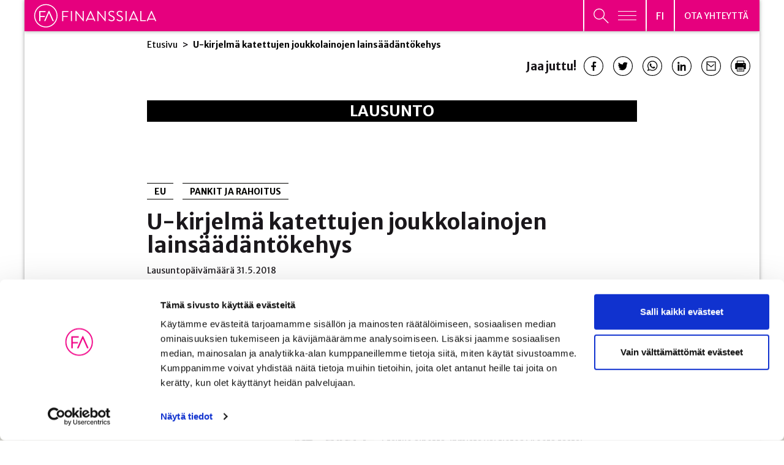

--- FILE ---
content_type: text/html; charset=UTF-8
request_url: https://www.finanssiala.fi/lausunnot/u-kirjelma-katettujen-joukkolainojen-lainsaadantokehys/
body_size: 38166
content:


<!doctype html>
<html lang="fi">
<head>
	<meta charset="utf-8">
	<meta http-equiv="x-ua-compatible" content="ie=edge">
	<meta name="viewport" content="width=device-width, initial-scale=1">
			<link rel="preload" as="script" href="https://consent.cookiebot.com/uc.js">
		
<script id='polyfills' data-polyfill='https://www.finanssiala.fi/wp-content/themes/finanssiala/dist/scripts/polyfills-155950e493b34d82a4f2.js'>(function(){var e=document.getElementById("polyfills").dataset.polyfill;var t=true;try{eval("async function() {}")}catch(e){t=false}if(t){return}var a=document.createElement("script");a.src=e;a.type="text/javascript";a.async=false;document.getElementsByTagName("script")[0].parentNode.appendChild(a)})();
</script>
<script>(()=> {const publicToken = "pWZDL6KOA";/* global publicToken */
const originalFetch = window.fetch;

/**
 * fetch() wrapper to convert legacy Valu Search multi-search2 requests to Findkit Search requests.
 * Just passes through all other requests.
 */
async function findkitPatchedFetch(originalUrl, options) {
    if (typeof originalUrl !== "string" || originalUrl.startsWith("/")) {
        return originalFetch.call(this, originalUrl, options);
    }

    let url;
    try {
        url = new URL(originalUrl);
    } catch {
        return originalFetch.call(this, originalUrl, options);
    }

    if (
        url.hostname !== "api.search.valu.pro" ||
        !url.pathname.endsWith("/multi-search2")
    ) {
        return originalFetch.call(this, originalUrl, options);
    }

    const searchQueryData = JSON.parse(url.searchParams.get("data"));

    for (const group of searchQueryData.groups) {
        if (group.size === undefined) {
            group.size = searchQueryData.size;
        }

        if (group.from === undefined) {
            group.from = searchQueryData.from;
        }
    }

    delete searchQueryData.size;
    delete searchQueryData.from;

    const res = await originalFetch(
        `https://search.findkit.com/c/${publicToken}/search?p=${publicToken}`,
        {
            method: "POST",
            headers: {
                "content-type": "text/plain",
            },
            mode: "cors",
            credentials: "omit",
            body: JSON.stringify(searchQueryData),
        },
    );

    const responseData = await res.json();

    return new Response(JSON.stringify(responseData.groups), {
        headers: {
            "content-type": "application/json",
        },
    });
}

findkitPatchedFetch.originalFetch = originalFetch;
window.fetch = findkitPatchedFetch;
})();</script>		<!-- cookiebot script start -->
		<script id="Cookiebot" src="https://consent.cookiebot.com/uc.js" data-culture="fi" data-cbid="780d76f6-4d2d-4a34-8c6e-3eab8650f3c7" data-blockingmode="auto" type="text/javascript"></script>
		<!-- cookiebot script end -->
		<title>U-kirjelmä katettujen joukkolainojen lainsäädäntökehys | Finanssiala</title>
		<style>img:is([sizes="auto" i], [sizes^="auto," i]) { contain-intrinsic-size: 3000px 1500px }</style>
	
<!-- The SEO Framework by Sybre Waaijer -->
<meta name="robots" content="max-snippet:-1,max-image-preview:standard,max-video-preview:-1" />
<link rel="canonical" href="https://www.finanssiala.fi/lausunnot/u-kirjelma-katettujen-joukkolainojen-lainsaadantokehys/" />
<meta name="description" content="FA_lausunto_30052018_TaV_U_kirjelma_katetut_joukkovelkakirjalainatLataa…" />
<meta property="og:type" content="article" />
<meta property="og:locale" content="fi_FI" />
<meta property="og:site_name" content="Finanssiala" />
<meta property="og:title" content="U-kirjelmä katettujen joukkolainojen lainsäädäntökehys" />
<meta property="og:description" content="FA_lausunto_30052018_TaV_U_kirjelma_katetut_joukkovelkakirjalainatLataa…" />
<meta property="og:url" content="https://www.finanssiala.fi/lausunnot/u-kirjelma-katettujen-joukkolainojen-lainsaadantokehys/" />
<meta property="og:image" content="https://www.finanssiala.fi/wp-content/uploads/2021/03/cropped-Finanssiala_thumbnail-2-OPTIMOITU-1.jpg" />
<meta property="og:image:width" content="1920" />
<meta property="og:image:height" content="1008" />
<meta property="article:published_time" content="2018-05-30T21:59:11+00:00" />
<meta property="article:modified_time" content="2021-03-04T08:44:54+00:00" />
<meta name="twitter:card" content="summary_large_image" />
<meta name="twitter:title" content="U-kirjelmä katettujen joukkolainojen lainsäädäntökehys" />
<meta name="twitter:description" content="FA_lausunto_30052018_TaV_U_kirjelma_katetut_joukkovelkakirjalainatLataa…" />
<meta name="twitter:image" content="https://www.finanssiala.fi/wp-content/uploads/2021/03/cropped-Finanssiala_thumbnail-2-OPTIMOITU-1.jpg" />
<script type="application/ld+json">{"@context":"https://schema.org","@graph":[{"@type":"WebSite","@id":"https://www.finanssiala.fi/#/schema/WebSite","url":"https://www.finanssiala.fi/","name":"Finanssiala","inLanguage":"fi","potentialAction":{"@type":"SearchAction","target":{"@type":"EntryPoint","urlTemplate":"https://www.finanssiala.fi/Haku/{search_term_string}/"},"query-input":"required name=search_term_string"},"publisher":{"@type":"Organization","@id":"https://www.finanssiala.fi/#/schema/Organization","name":"Finanssiala","url":"https://www.finanssiala.fi/"}},{"@type":"WebPage","@id":"https://www.finanssiala.fi/lausunnot/u-kirjelma-katettujen-joukkolainojen-lainsaadantokehys/","url":"https://www.finanssiala.fi/lausunnot/u-kirjelma-katettujen-joukkolainojen-lainsaadantokehys/","name":"U-kirjelmä katettujen joukkolainojen lainsäädäntökehys | Finanssiala","description":"FA_lausunto_30052018_TaV_U_kirjelma_katetut_joukkovelkakirjalainatLataa…","inLanguage":"fi","isPartOf":{"@id":"https://www.finanssiala.fi/#/schema/WebSite"},"breadcrumb":{"@type":"BreadcrumbList","@id":"https://www.finanssiala.fi/#/schema/BreadcrumbList","itemListElement":[{"@type":"ListItem","position":1,"item":"https://www.finanssiala.fi/","name":"Finanssiala"},{"@type":"ListItem","position":2,"item":"https://www.finanssiala.fi/uutiset/kategoria/pankit-ja-rahoitus/","name":"PANKIT JA RAHOITUS"},{"@type":"ListItem","position":3,"name":"U-kirjelmä katettujen joukkolainojen lainsäädäntökehys"}]},"potentialAction":{"@type":"ReadAction","target":"https://www.finanssiala.fi/lausunnot/u-kirjelma-katettujen-joukkolainojen-lainsaadantokehys/"},"datePublished":"2018-05-30T21:59:11+00:00","dateModified":"2021-03-04T08:44:54+00:00"}]}</script>
<!-- / The SEO Framework by Sybre Waaijer | 1.53ms meta | 0.04ms boot -->

<link rel='dns-prefetch' href='//cdn.search.valu.pro' />
<link rel='dns-prefetch' href='//fonts.googleapis.com' />
		<!-- This site uses the Google Analytics by MonsterInsights plugin v9.11.0 - Using Analytics tracking - https://www.monsterinsights.com/ -->
		<!-- Note: MonsterInsights is not currently configured on this site. The site owner needs to authenticate with Google Analytics in the MonsterInsights settings panel. -->
					<!-- No tracking code set -->
				<!-- / Google Analytics by MonsterInsights -->
		<link rel='stylesheet' id='wp-block-library-css' href='https://www.finanssiala.fi/wp-includes/css/dist/block-library/style.min.css?ver=41620ce1f5b4179382aa22fc6d106566' type='text/css' media='all' />
<style id='wp-block-library-inline-css' type='text/css'>

		.wp-block-pullquote {
			padding: 3em 0 !important;

			blockquote {
				margin: 0 0 1rem !important;
			}
		}

		.wp-block-quote {
			cite {
				display: inline;
			}
		}
</style>
<style id='findkit-search-blocks-view-inline-css' type='text/css'>
body:not(.wp-admin,.block-editor-iframe__body) .wp-block-findkit-search-group{display:none}.wp-block-findkit-search-modal figure{margin:0}.wp-block-findkit-search-embed{--findkit-search-input-size:56px;display:block;min-height:200px}input.wp-findkit-search-input{background-color:#f9f8f8;border:1px solid #000;border-radius:2rem;height:var(--findkit-search-input-size);padding-left:var(--findkit-search-input-size);padding-right:2rem;width:100%}.wp-findkit-input-wrap{position:relative}.wp-findkit-input-wrap:after{background-image:url([data-uri]);background-position:50%;background-repeat:no-repeat;bottom:0;content:"";display:block;pointer-events:none;position:absolute;top:0;width:var(--findkit-search-input-size)}

</style>
<style id='global-styles-inline-css' type='text/css'>
:root{--wp--preset--aspect-ratio--square: 1;--wp--preset--aspect-ratio--4-3: 4/3;--wp--preset--aspect-ratio--3-4: 3/4;--wp--preset--aspect-ratio--3-2: 3/2;--wp--preset--aspect-ratio--2-3: 2/3;--wp--preset--aspect-ratio--16-9: 16/9;--wp--preset--aspect-ratio--9-16: 9/16;--wp--preset--color--black: #000000;--wp--preset--color--cyan-bluish-gray: #abb8c3;--wp--preset--color--white: #ffffff;--wp--preset--color--pale-pink: #f78da7;--wp--preset--color--vivid-red: #cf2e2e;--wp--preset--color--luminous-vivid-orange: #ff6900;--wp--preset--color--luminous-vivid-amber: #fcb900;--wp--preset--color--light-green-cyan: #7bdcb5;--wp--preset--color--vivid-green-cyan: #00d084;--wp--preset--color--pale-cyan-blue: #8ed1fc;--wp--preset--color--vivid-cyan-blue: #0693e3;--wp--preset--color--vivid-purple: #9b51e0;--wp--preset--gradient--vivid-cyan-blue-to-vivid-purple: linear-gradient(135deg,rgba(6,147,227,1) 0%,rgb(155,81,224) 100%);--wp--preset--gradient--light-green-cyan-to-vivid-green-cyan: linear-gradient(135deg,rgb(122,220,180) 0%,rgb(0,208,130) 100%);--wp--preset--gradient--luminous-vivid-amber-to-luminous-vivid-orange: linear-gradient(135deg,rgba(252,185,0,1) 0%,rgba(255,105,0,1) 100%);--wp--preset--gradient--luminous-vivid-orange-to-vivid-red: linear-gradient(135deg,rgba(255,105,0,1) 0%,rgb(207,46,46) 100%);--wp--preset--gradient--very-light-gray-to-cyan-bluish-gray: linear-gradient(135deg,rgb(238,238,238) 0%,rgb(169,184,195) 100%);--wp--preset--gradient--cool-to-warm-spectrum: linear-gradient(135deg,rgb(74,234,220) 0%,rgb(151,120,209) 20%,rgb(207,42,186) 40%,rgb(238,44,130) 60%,rgb(251,105,98) 80%,rgb(254,248,76) 100%);--wp--preset--gradient--blush-light-purple: linear-gradient(135deg,rgb(255,206,236) 0%,rgb(152,150,240) 100%);--wp--preset--gradient--blush-bordeaux: linear-gradient(135deg,rgb(254,205,165) 0%,rgb(254,45,45) 50%,rgb(107,0,62) 100%);--wp--preset--gradient--luminous-dusk: linear-gradient(135deg,rgb(255,203,112) 0%,rgb(199,81,192) 50%,rgb(65,88,208) 100%);--wp--preset--gradient--pale-ocean: linear-gradient(135deg,rgb(255,245,203) 0%,rgb(182,227,212) 50%,rgb(51,167,181) 100%);--wp--preset--gradient--electric-grass: linear-gradient(135deg,rgb(202,248,128) 0%,rgb(113,206,126) 100%);--wp--preset--gradient--midnight: linear-gradient(135deg,rgb(2,3,129) 0%,rgb(40,116,252) 100%);--wp--preset--font-size--small: 13px;--wp--preset--font-size--medium: 20px;--wp--preset--font-size--large: 36px;--wp--preset--font-size--x-large: 42px;--wp--preset--spacing--20: 0.44rem;--wp--preset--spacing--30: 0.67rem;--wp--preset--spacing--40: 1rem;--wp--preset--spacing--50: 1.5rem;--wp--preset--spacing--60: 2.25rem;--wp--preset--spacing--70: 3.38rem;--wp--preset--spacing--80: 5.06rem;--wp--preset--shadow--natural: 6px 6px 9px rgba(0, 0, 0, 0.2);--wp--preset--shadow--deep: 12px 12px 50px rgba(0, 0, 0, 0.4);--wp--preset--shadow--sharp: 6px 6px 0px rgba(0, 0, 0, 0.2);--wp--preset--shadow--outlined: 6px 6px 0px -3px rgba(255, 255, 255, 1), 6px 6px rgba(0, 0, 0, 1);--wp--preset--shadow--crisp: 6px 6px 0px rgba(0, 0, 0, 1);}:where(.is-layout-flex){gap: 0.5em;}:where(.is-layout-grid){gap: 0.5em;}body .is-layout-flex{display: flex;}.is-layout-flex{flex-wrap: wrap;align-items: center;}.is-layout-flex > :is(*, div){margin: 0;}body .is-layout-grid{display: grid;}.is-layout-grid > :is(*, div){margin: 0;}:where(.wp-block-columns.is-layout-flex){gap: 2em;}:where(.wp-block-columns.is-layout-grid){gap: 2em;}:where(.wp-block-post-template.is-layout-flex){gap: 1.25em;}:where(.wp-block-post-template.is-layout-grid){gap: 1.25em;}.has-black-color{color: var(--wp--preset--color--black) !important;}.has-cyan-bluish-gray-color{color: var(--wp--preset--color--cyan-bluish-gray) !important;}.has-white-color{color: var(--wp--preset--color--white) !important;}.has-pale-pink-color{color: var(--wp--preset--color--pale-pink) !important;}.has-vivid-red-color{color: var(--wp--preset--color--vivid-red) !important;}.has-luminous-vivid-orange-color{color: var(--wp--preset--color--luminous-vivid-orange) !important;}.has-luminous-vivid-amber-color{color: var(--wp--preset--color--luminous-vivid-amber) !important;}.has-light-green-cyan-color{color: var(--wp--preset--color--light-green-cyan) !important;}.has-vivid-green-cyan-color{color: var(--wp--preset--color--vivid-green-cyan) !important;}.has-pale-cyan-blue-color{color: var(--wp--preset--color--pale-cyan-blue) !important;}.has-vivid-cyan-blue-color{color: var(--wp--preset--color--vivid-cyan-blue) !important;}.has-vivid-purple-color{color: var(--wp--preset--color--vivid-purple) !important;}.has-black-background-color{background-color: var(--wp--preset--color--black) !important;}.has-cyan-bluish-gray-background-color{background-color: var(--wp--preset--color--cyan-bluish-gray) !important;}.has-white-background-color{background-color: var(--wp--preset--color--white) !important;}.has-pale-pink-background-color{background-color: var(--wp--preset--color--pale-pink) !important;}.has-vivid-red-background-color{background-color: var(--wp--preset--color--vivid-red) !important;}.has-luminous-vivid-orange-background-color{background-color: var(--wp--preset--color--luminous-vivid-orange) !important;}.has-luminous-vivid-amber-background-color{background-color: var(--wp--preset--color--luminous-vivid-amber) !important;}.has-light-green-cyan-background-color{background-color: var(--wp--preset--color--light-green-cyan) !important;}.has-vivid-green-cyan-background-color{background-color: var(--wp--preset--color--vivid-green-cyan) !important;}.has-pale-cyan-blue-background-color{background-color: var(--wp--preset--color--pale-cyan-blue) !important;}.has-vivid-cyan-blue-background-color{background-color: var(--wp--preset--color--vivid-cyan-blue) !important;}.has-vivid-purple-background-color{background-color: var(--wp--preset--color--vivid-purple) !important;}.has-black-border-color{border-color: var(--wp--preset--color--black) !important;}.has-cyan-bluish-gray-border-color{border-color: var(--wp--preset--color--cyan-bluish-gray) !important;}.has-white-border-color{border-color: var(--wp--preset--color--white) !important;}.has-pale-pink-border-color{border-color: var(--wp--preset--color--pale-pink) !important;}.has-vivid-red-border-color{border-color: var(--wp--preset--color--vivid-red) !important;}.has-luminous-vivid-orange-border-color{border-color: var(--wp--preset--color--luminous-vivid-orange) !important;}.has-luminous-vivid-amber-border-color{border-color: var(--wp--preset--color--luminous-vivid-amber) !important;}.has-light-green-cyan-border-color{border-color: var(--wp--preset--color--light-green-cyan) !important;}.has-vivid-green-cyan-border-color{border-color: var(--wp--preset--color--vivid-green-cyan) !important;}.has-pale-cyan-blue-border-color{border-color: var(--wp--preset--color--pale-cyan-blue) !important;}.has-vivid-cyan-blue-border-color{border-color: var(--wp--preset--color--vivid-cyan-blue) !important;}.has-vivid-purple-border-color{border-color: var(--wp--preset--color--vivid-purple) !important;}.has-vivid-cyan-blue-to-vivid-purple-gradient-background{background: var(--wp--preset--gradient--vivid-cyan-blue-to-vivid-purple) !important;}.has-light-green-cyan-to-vivid-green-cyan-gradient-background{background: var(--wp--preset--gradient--light-green-cyan-to-vivid-green-cyan) !important;}.has-luminous-vivid-amber-to-luminous-vivid-orange-gradient-background{background: var(--wp--preset--gradient--luminous-vivid-amber-to-luminous-vivid-orange) !important;}.has-luminous-vivid-orange-to-vivid-red-gradient-background{background: var(--wp--preset--gradient--luminous-vivid-orange-to-vivid-red) !important;}.has-very-light-gray-to-cyan-bluish-gray-gradient-background{background: var(--wp--preset--gradient--very-light-gray-to-cyan-bluish-gray) !important;}.has-cool-to-warm-spectrum-gradient-background{background: var(--wp--preset--gradient--cool-to-warm-spectrum) !important;}.has-blush-light-purple-gradient-background{background: var(--wp--preset--gradient--blush-light-purple) !important;}.has-blush-bordeaux-gradient-background{background: var(--wp--preset--gradient--blush-bordeaux) !important;}.has-luminous-dusk-gradient-background{background: var(--wp--preset--gradient--luminous-dusk) !important;}.has-pale-ocean-gradient-background{background: var(--wp--preset--gradient--pale-ocean) !important;}.has-electric-grass-gradient-background{background: var(--wp--preset--gradient--electric-grass) !important;}.has-midnight-gradient-background{background: var(--wp--preset--gradient--midnight) !important;}.has-small-font-size{font-size: var(--wp--preset--font-size--small) !important;}.has-medium-font-size{font-size: var(--wp--preset--font-size--medium) !important;}.has-large-font-size{font-size: var(--wp--preset--font-size--large) !important;}.has-x-large-font-size{font-size: var(--wp--preset--font-size--x-large) !important;}
:where(.wp-block-post-template.is-layout-flex){gap: 1.25em;}:where(.wp-block-post-template.is-layout-grid){gap: 1.25em;}
:where(.wp-block-columns.is-layout-flex){gap: 2em;}:where(.wp-block-columns.is-layout-grid){gap: 2em;}
:root :where(.wp-block-pullquote){font-size: 1.5em;line-height: 1.6;}
</style>
<link rel='stylesheet' id='styles/main-css' href='https://www.finanssiala.fi/wp-content/themes/finanssiala/dist/styles/main.css?ver=83e1738646ebc8ad216100011a93bb67' type='text/css' media='all' />
<link rel='stylesheet' id='sakke/googlefonts-css' href='https://fonts.googleapis.com/css2?family=Merriweather+Sans:wght@300;400;500;700;800&#038;family=Merriweather:wght@400;700&#038;family=Roboto:wght@400;700&#038;family=Sen:wght@400;700&#038;family=Open+Sans:ital,wght@0,300;1,300&#038;display=swap' type='text/css' media='all' />
<script type='text/javascript' data-cookieconsent='ignore' src="https://www.finanssiala.fi/wp-includes/js/jquery/jquery.min.js?ver=c07717684ca74dae63befc074b1101b4" id="jquery-core-js"></script>
<script type='text/javascript' data-cookieconsent='ignore' src="https://www.finanssiala.fi/wp-includes/js/jquery/jquery-migrate.min.js?ver=ea1b7e4f8108cca6bb09f58752045e9c" id="jquery-migrate-js"></script>
<link rel="alternate" title="oEmbed (JSON)" type="application/json+oembed" href="https://www.finanssiala.fi/wp-json/oembed/1.0/embed?url=https%3A%2F%2Fwww.finanssiala.fi%2Flausunnot%2Fu-kirjelma-katettujen-joukkolainojen-lainsaadantokehys%2F&#038;lang=fi" />
<link rel="alternate" title="oEmbed (XML)" type="text/xml+oembed" href="https://www.finanssiala.fi/wp-json/oembed/1.0/embed?url=https%3A%2F%2Fwww.finanssiala.fi%2Flausunnot%2Fu-kirjelma-katettujen-joukkolainojen-lainsaadantokehys%2F&#038;format=xml&#038;lang=fi" />
		<!-- Matomo -->
		<script type="text/plain" data-cookieconsent="statistics">
						var _paq = window._paq = window._paq || [];
						_paq.push(['FormAnalytics::disableFormAnalytics']);
			
			_paq.push(['setDocumentTitle', document.title]);
			
			/* tracker methods like "setCustomDimension" should be called before "trackPageView" */
						_paq.push(['trackPageView']);
			
			_paq.push(['enableLinkTracking']);
						(function () {
				var u = "https://finanssiala.matomo.cloud/";
				_paq.push(['setTrackerUrl', u + 'matomo.php']);
				_paq.push(['setSiteId', '1']);
				var d = document, g = d.createElement('script'), s = d.getElementsByTagName('script')[0];
				g.async = true;
				g.src = 'https://cdn.matomo.cloud/finanssiala.matomo.cloud/matomo.js';
				s.parentNode.insertBefore(g, s);
			})();
		</script>
		<!-- End Matomo Code -->
		<script type='application/json' class='wordpress escaped' id='findkit'>{&quot;showInSearch&quot;:true,&quot;title&quot;:&quot;U-kirjelm\u00e4 katettujen joukkolainojen lains\u00e4\u00e4d\u00e4nt\u00f6kehys&quot;,&quot;created&quot;:&quot;2018-05-31T00:59:11+03:00&quot;,&quot;modified&quot;:&quot;2021-03-04T10:44:54+02:00&quot;,&quot;customFields&quot;:{&quot;wpPostId&quot;:{&quot;type&quot;:&quot;number&quot;,&quot;value&quot;:9572}},&quot;language&quot;:&quot;fi&quot;,&quot;tags&quot;:[&quot;wordpress&quot;,&quot;domain\/www.finanssiala.fi\/wordpress&quot;,&quot;wp_blog_name\/finanssiala&quot;,&quot;domain\/www.finanssiala.fi\/wp_blog_name\/finanssiala&quot;,&quot;public&quot;,&quot;wp_post_type\/statement&quot;,&quot;domain\/www.finanssiala.fi\/wp_post_type\/statement&quot;,&quot;domain\/www.finanssiala.fi\/wp_taxonomy\/category\/eu&quot;,&quot;wp_taxonomy\/category\/eu&quot;,&quot;domain\/www.finanssiala.fi\/wp_taxonomy\/category\/pankit-ja-rahoitus&quot;,&quot;wp_taxonomy\/category\/pankit-ja-rahoitus&quot;,&quot;domain\/www.finanssiala.fi\/wp_taxonomy\/recipient\/eduskunnan-talousvaliokunta-tav&quot;,&quot;wp_taxonomy\/recipient\/eduskunnan-talousvaliokunta-tav&quot;]}</script>		<style>
			#wp-admin-bar-findkit-adminbar a::before {
				content: "\f179";
				top: 2px;
			}
		</style>
		<link rel="apple-touch-icon" sizes="180x180" href="https://www.finanssiala.fi/wp-content/themes/finanssiala/assets/favicons/apple-touch-icon.png">
<link rel="icon" type="image/png" sizes="32x32" href="https://www.finanssiala.fi/wp-content/themes/finanssiala/assets/favicons/favicon-32x32.png">
<link rel="icon" type="image/png" sizes="16x16" href="https://www.finanssiala.fi/wp-content/themes/finanssiala/assets/favicons/favicon-16x16.png">
<link rel="manifest" href="https://www.finanssiala.fi/wp-content/themes/finanssiala/assets/favicons/site.webmanifest">
<link rel="mask-icon" href="https://www.finanssiala.fi/wp-content/themes/finanssiala/assets/favicons/safari-pinned-tab.svg" color="#e6007e">
<link rel="shortcut icon" href="https://www.finanssiala.fi/wp-content/themes/finanssiala/assets/favicons/favicon.ico">
<meta name="msapplication-TileColor" content="#e6007e">
<meta name="msapplication-config" content="https://www.finanssiala.fi/wp-content/themes/finanssiala/assets/favicons/browserconfig.xml">
<meta name="theme-color" content="#ffffff"></head>
<body class="wp-singular statement-template-default single single-statement postid-9572 wp-theme-finanssiala site-fi main-site">


<!--[if IE]>
<div class="alert alert-warning">
	You are using an &lt;strong&gt;outdated&lt;/strong&gt; browser. Please &lt;a href=&quot;http://browsehappy.com/&quot;&gt;upgrade your browser&lt;/a&gt; to improve your experience.</div>
<![endif]-->
<header id="header" class="header  nav-menu-wrap no-print" role="banner">
    <div class="header-main-area">
        <div class="container-fluid shadow-box">
            <div class="row">
                <div class="header__col">
                    <div class="header__col--logo pink">
                        <a class="header-skip-link" href="#content"
                           tabindex="1">Siirry sisältöön</a>
                        <div class="header-site-branding">
                            <a href="https://www.finanssiala.fi/" rel="home">
                                <span class="screen-reader-text">Finanssiala</span>
																											<svg xmlns="http://www.w3.org/2000/svg" viewBox="0 0 187 36"><path fill="#fff" d="M43.434 25.994c0 .222.178.42.422.42h.866a.436.436 0 00.422-.42v-6.061h6.37a.436.436 0 00.423-.421v-.644c0-.222-.2-.422-.422-.422h-6.371v-6.083h7.459c.244 0 .422-.2.422-.422v-.643a.422.422 0 00-.422-.422h-8.747c-.244 0-.422.2-.422.422zm13.372 0c0 .222.199.42.42.42h.89a.436.436 0 00.42-.42V11.298c0-.222-.2-.422-.42-.422h-.89c-.221 0-.42.2-.42.422zm7 0c0 .222.199.42.422.42h.776a.421.421 0 00.422-.42V13.917h.023l10.189 12.72h.399c.223 0 .423-.177.423-.4v-14.94c0-.221-.2-.421-.423-.421h-.776c-.244 0-.422.2-.422.422V23.13h-.044L64.783 10.654h-.555c-.223 0-.422.177-.422.4zm33.38 0c0 .222.2.42.421.42h.778a.421.421 0 00.421-.42V13.917h.024l10.188 12.72h.4c.222 0 .421-.177.421-.4v-14.94a.436.436 0 00-.422-.421h-.776c-.245 0-.422.2-.422.422V23.13h-.044L98.162 10.654h-.555c-.223 0-.422.177-.422.4zm17.056-1.154c.29.265 2.065 1.797 4.685 1.797 2.597 0 4.794-1.687 4.794-3.996 0-2.575-1.93-3.707-4.927-4.928-1.865-.777-2.997-1.643-2.997-3.13 0-.933.71-2.442 3.063-2.442 1.354 0 2.753.932 2.908 1.021.356.2.578.111.777-.2.09-.133.177-.289.266-.422.267-.422 0-.688-.132-.755 0 0-1.622-1.132-3.796-1.132-3.53 0-4.729 2.442-4.729 3.952 0 2.531 1.465 3.53 3.907 4.595 2.553 1.066 3.885 1.976 3.885 3.508 0 1.31-1.177 2.442-2.975 2.442-1.976 0-3.596-1.555-3.75-1.687-.313-.267-.557-.089-.779.2-.11.133-.22.288-.333.421-.266.422-.044.6.133.755zm12.572 0c.29.265 2.066 1.797 4.686 1.797 2.596 0 4.793-1.687 4.793-3.996 0-2.575-1.93-3.707-4.927-4.928-1.865-.777-2.997-1.643-2.997-3.13 0-.933.71-2.442 3.064-2.442 1.354 0 2.753.932 2.908 1.021.355.2.577.111.776-.2.09-.133.177-.289.266-.422.267-.422 0-.688-.132-.755 0 0-1.622-1.132-3.796-1.132-3.53 0-4.73 2.442-4.73 3.952 0 2.531 1.466 3.53 3.907 4.595 2.554 1.066 3.885 1.976 3.885 3.508 0 1.31-1.176 2.442-2.974 2.442-1.976 0-3.596-1.555-3.752-1.687-.31-.267-.555-.089-.777.2-.11.133-.22.288-.333.421-.266.422-.044.6.133.755zm13.439 1.154c0 .222.2.42.422.42h.888a.436.436 0 00.42-.42V11.298c0-.222-.2-.422-.42-.422h-.888c-.222 0-.422.2-.422.422zm22.457 0c0 .222.179.42.423.42h7.682a.42.42 0 00.42-.42v-.644a.42.42 0 00-.42-.421h-6.394V11.298c0-.222-.2-.422-.422-.422h-.866c-.244 0-.422.2-.422.422zM82.834 22.59l3.888-8.74h.178c.657 1.461 2.52 5.65 3.893 8.74zm4.488-11.692c-.067-.134-.178-.245-.377-.245h-.223c-.2 0-.31.111-.377.245l-6.749 14.94c-.133.29.044.577.377.577h.89a.408.408 0 00.376-.244l.932-2.094h9.283l.93 2.094a.408.408 0 00.376.244h.89c.332 0 .51-.288.376-.577zM148.45 22.59l3.889-8.74h.178c.657 1.461 2.52 5.65 3.893 8.74zm4.489-11.692c-.067-.134-.178-.245-.377-.245h-.223c-.2 0-.31.111-.377.245l-6.75 14.94c-.132.29.045.577.378.577h.889a.408.408 0 00.377-.244l.932-2.094h9.22c.022 0 .038-.007.059-.008l.933 2.102a.408.408 0 00.378.244h.888c.333 0 .51-.288.377-.577zm22.847 11.692l3.889-8.74h.178c.657 1.461 2.52 5.65 3.893 8.74zm4.488-11.692c-.067-.134-.178-.245-.377-.245h-.223c-.199 0-.31.111-.377.245l-6.749 14.94c-.133.29.045.577.378.577h.888c.2 0 .333-.133.377-.244l.933-2.094h8.743a.86.86 0 00.48-.132l.988 2.226a.41.41 0 00.378.244h.888c.333 0 .511-.288.377-.577zM.731 18.234C.731 8.398 8.733.396 18.57.396s17.838 8.002 17.838 17.838-8.002 17.838-17.838 17.838S.731 28.07.731 18.234zm1.454 0c0 9.034 7.35 16.384 16.384 16.384s16.384-7.35 16.384-16.384S27.603 1.85 18.57 1.85 2.185 9.2 2.185 18.234z"/><path fill="#fff" d="M30.082 26.43h-.875a.5.5 0 01-.465-.305c-.042-.092-4.272-9.623-5.375-12.078h-.045L17.944 26.13a.495.495 0 01-.463.3h-.876a.51.51 0 01-.442-.224.497.497 0 01-.02-.487l6.65-14.723a.498.498 0 01.464-.3h.219c.142 0 .338.051.461.296l6.609 14.728a.5.5 0 01-.021.486.51.51 0 01-.443.224zm-20.232 0h-.854a.516.516 0 01-.515-.517V11.43c0-.284.23-.516.515-.516h8.62c.285 0 .516.232.516.516v.635a.516.516 0 01-.515.516h-7.25v5.793h6.177a.53.53 0 01.517.516v.635a.53.53 0 01-.517.516h-6.177v5.872a.53.53 0 01-.517.516z"/></svg>																																	
								                            </a>
                        </div>
                    </div>
                    <div class="header__col--lang-menu-contact header-navigation-area">
                        <button class="header-primary-nav-toggle hamburger hamburger--squeeze pink"
                                data-header-toggle="primary-nav" aria-expanded="false" type="button"
                                aria-label="Avaa päävalikko"
                                data-aria-label-close="Sulje päävalikko">
							<span
                                    class="header-search-toggle__icon header-search-toggle__icon--open"><svg xmlns="http://www.w3.org/2000/svg" viewBox="0 0 26 25"><path fill="none" stroke="#fff" stroke-miterlimit="20" stroke-width="1.42" d="M18.212 9.348c0 4.792-3.896 8.676-8.701 8.676C4.706 18.024.81 14.14.81 9.348S4.706.67 9.51.67c4.806 0 8.702 3.885 8.702 8.677z"/><path fill="#de06f0" d="M15.813 15.197l9.486 9.46"/><path fill="none" stroke="#fff" stroke-miterlimit="20" stroke-width="1.6" d="M15.813 15.197l9.486 9.46"/></svg></span>
                            <span class="hamburger-box">
								<span class="hamburger-inner"></span>
							</span>
                        </button>
                        <div class="header-language-switcher pink">
                            <button class="lang-current" aria-expanded="false"
                                    aria-label="Avaa kielivalikko"
                                    data-aria-label-close="Sulje kielivalikko">
                                <span class="lang-current__text">fi</span>
								<svg xmlns="http://www.w3.org/2000/svg" fill="#FFF" fill-rule="evenodd" viewBox="0 0 10 6"><path d="M9.406 0L10 .656 5 6 0 .656.594 0 5 4.688z"/></svg></button>
                            <nav class="lang-nav" data-header-toggle="language-menu"
                                 aria-label="Kielivalikko">
                                <ul class="lang-menu">
										<li class="lang-item lang-item-2 lang-item-fi current-lang lang-item-first"><a lang="fi" hreflang="fi" href="https://www.finanssiala.fi/lausunnot/u-kirjelma-katettujen-joukkolainojen-lainsaadantokehys/" aria-current="true">fi</a></li>
	<li class="lang-item lang-item-37 lang-item-en no-translation"><a lang="en-US" hreflang="en-US" href="https://www.finanssiala.fi/en/">en</a></li>
                                </ul>
                            </nav>
                        </div>
                        <div class="header-primary-nav-wrapper pink">
							                                <div class="header-primary-nav-container">
                                    <nav id="header-primary-nav" class="header-primary-nav"
                                         aria-label="Avaa päävalikko">
										<ul class="header-primary-nav-lvl-1"><li class="header-primary-nav-lvl-1__item "><a class="header-primary-nav-lvl-1__link"  href="https://www.finanssiala.fi/yhteystiedot/">Ota yhteyttä</a></li>
</ul>                                    </nav>
                                </div>
							                        </div>
                    </div>
                </div>
                <nav class="nav-menu-wrap__nav-menu"
                     aria-label="Päävalikko">
                    <div class="container-fluid-main-row shadow-box">
                        <div class="mobile-primary-navigation d-flex d-sm-none">
							<ul class="header-primary-nav-lvl-1"><li class="header-primary-nav-lvl-1__item "><a class="header-primary-nav-lvl-1__link"  href="https://www.finanssiala.fi/yhteystiedot/">Ota yhteyttä</a></li>
</ul>                        </div>
                        <div id="top-page" class="full footer header-element padding-right-left">
															<div class="container-fluid footer-top-line line-bottom">
			<a href="https://www.finanssiala.fi/uutiskirje/" class="news-leitter">
							<svg version="1.1" xmlns="http://www.w3.org/2000/svg" x="0" y="0" viewBox="0 0 115 115" xml:space="preserve"><circle cx="54.93" cy="55.15" r="54.78" opacity=".68" fill="transparent"/><circle cx="54.93" cy="55.15" r="54.78" fill="#fff"/><path d="M38.56 30.7H37.4v-.94l.28-.08c.24-.07.42-.13.54-.18a.877.877 0 00.51-.55c.08-.21.19-.59.35-1.13l.17-.59h1.04v2.16h2.53v1.31h-2.53v4.46c0 .59.02 1 .07 1.25.05.24.13.4.26.47.13.07.35.11.66.11.23 0 .5-.04.82-.11.32-.07.56-.14.71-.22l.3.98c-.26.19-.63.36-1.11.51-.48.15-.94.22-1.37.22-.66 0-1.16-.16-1.53-.48-.36-.32-.54-.91-.54-1.76V30.7zm6.27-4.61c.12-.19.28-.34.48-.45.2-.11.4-.16.61-.16.36 0 .63.1.82.3s.29.45.29.76c0 .23-.06.44-.18.63s-.28.34-.47.44c-.19.11-.4.16-.62.16a1.12 1.12 0 01-.96-.5c-.1-.16-.15-.35-.15-.56 0-.23.06-.44.18-.62zm1.88 3.3v8.97h-1.73v-8.97h1.73zm4.8-4.02v12.99h-1.73V25.37h1.73zm7.71 4.24c.46.15.82.43 1.08.84.26.41.39.98.39 1.71v6.21h-.71c-.24 0-.41-.02-.54-.05a.442.442 0 01-.28-.22c-.07-.11-.1-.3-.1-.55v-.06c-.26.24-.62.45-1.08.62-.46.17-.94.26-1.44.26-.53 0-1-.1-1.42-.31-.42-.2-.74-.5-.98-.88-.23-.38-.35-.83-.35-1.34 0-.57.15-1.06.46-1.47.31-.41.74-.73 1.29-.96.49-.19 1.04-.34 1.66-.44.62-.1 1.2-.15 1.76-.15v-.81c0-.38-.07-.66-.2-.85-.13-.19-.33-.32-.6-.38-.27-.07-.64-.1-1.11-.1-.25 0-.54.03-.87.09-.33.06-.63.14-.92.23-.29.09-.5.18-.63.27l-.43-1.08c.14-.08.38-.19.74-.32s.77-.25 1.23-.35c.46-.1.9-.15 1.33-.15.68.01 1.26.09 1.72.24zm-1.39 7.36c.27-.07.51-.16.72-.26.21-.1.34-.19.41-.26v-2.51c-.38 0-.81.04-1.29.11s-.87.18-1.16.32c-.32.15-.57.33-.74.53-.17.21-.26.47-.26.79 0 .92.52 1.39 1.55 1.39.24 0 .5-.04.77-.11zm10.3-7.36c.46.15.82.43 1.08.84.26.41.39.98.39 1.71v6.21h-.71c-.24 0-.41-.02-.54-.05a.442.442 0 01-.28-.22c-.07-.11-.1-.3-.1-.55v-.06c-.26.24-.62.45-1.08.62-.46.17-.94.26-1.44.26-.53 0-1-.1-1.42-.31-.42-.2-.74-.5-.98-.88-.23-.38-.35-.83-.35-1.34 0-.57.15-1.06.46-1.47.31-.41.74-.73 1.29-.96.49-.19 1.04-.34 1.66-.44s1.2-.15 1.76-.15v-.81c0-.38-.07-.66-.2-.85-.13-.19-.33-.32-.6-.38-.27-.07-.64-.1-1.11-.1-.25 0-.54.03-.87.09-.33.06-.63.14-.92.23-.29.09-.5.18-.63.27l-.43-1.08c.14-.08.38-.19.74-.32s.77-.25 1.23-.35c.46-.1.9-.15 1.33-.15.68.01 1.25.09 1.72.24zm-1.4 7.36c.27-.07.51-.16.72-.26.21-.1.34-.19.41-.26v-2.51c-.38 0-.81.04-1.29.11s-.87.18-1.16.32c-.32.15-.57.33-.74.53-.17.21-.26.47-.26.79 0 .92.52 1.39 1.55 1.39.24 0 .5-.04.77-.11z" fill="#030304"/><path d="M105.63 28.63c-4.17-6.5-9.45-11.79-15.41-15.81 3.76 3.31 7.17 7.16 10.03 11.62 16.45 25.61 9.55 60.04-15.41 76.91-18.63 12.59-42.04 11.83-59.56 0 17.86 15.69 44.32 18.13 64.93 4.19 24.96-16.87 31.86-51.31 15.42-76.91z" fill="#1e1e1c" opacity=".8"/><path d="M54.39 104.52c-27.37 0-49.64-22.27-49.64-49.64 0-26.64 23.71-49.64 49.64-49.64 27.37 0 49.64 22.27 49.64 49.64s-22.27 49.64-49.64 49.64zm0-97.22C28.16 7.3 6.81 28.65 6.81 54.88s21.34 47.57 47.58 47.57 47.58-21.34 47.58-47.57S80.62 7.3 54.39 7.3z"/><path d="M26.9 47.59c.16-.05.41-.1.76-.14.34-.05.7-.07 1.07-.07.35 0 .67.02.95.07.28.05.52.14.71.29s.34.34.44.59c.1.25.16.57.16.97v5.16c0 .66.16 1.12.48 1.4.32.28.78.42 1.39.42.37 0 .67-.03.9-.1.23-.06.41-.13.54-.19v-8.4c.16-.05.41-.1.76-.14.34-.05.7-.07 1.07-.07.35 0 .67.02.95.07.28.05.52.14.71.29s.34.34.44.59c.1.25.16.57.16.97v7.3c0 .8-.34 1.4-1.01 1.8-.56.35-1.23.62-2 .8-.78.18-1.62.28-2.53.28-.86 0-1.66-.1-2.39-.29-.73-.19-1.36-.49-1.88-.89-.53-.4-.94-.92-1.22-1.55-.29-.63-.43-1.4-.43-2.29v-6.87zm13.97 0c.16-.05.41-.1.76-.14.34-.05.7-.07 1.07-.07.35 0 .67.02.95.07.28.05.52.14.71.29s.34.34.44.59c.1.25.16.57.16.97v5.16c0 .66.16 1.12.48 1.4.32.28.78.42 1.39.42.37 0 .67-.03.9-.1.23-.06.41-.13.54-.19v-8.4c.16-.05.41-.1.76-.14.34-.05.7-.07 1.07-.07.35 0 .67.02.95.07.28.05.52.14.71.29s.34.34.44.59c.1.25.16.57.16.97v7.3c0 .8-.34 1.4-1.01 1.8-.56.35-1.23.62-2 .8-.78.18-1.62.28-2.53.28-.86 0-1.66-.1-2.39-.29-.73-.19-1.36-.49-1.88-.89-.53-.4-.94-.92-1.22-1.55-.29-.63-.43-1.4-.43-2.29v-6.87zm18.05 7.49c0 .42.13.71.4.89s.64.26 1.12.26c.24 0 .49-.02.74-.06.26-.04.48-.09.67-.16.14.18.27.37.37.59.1.22.16.48.16.78 0 .61-.23 1.1-.68 1.49-.46.38-1.26.58-2.41.58-1.41 0-2.49-.32-3.25-.96-.76-.64-1.14-1.68-1.14-3.12V45.1c.18-.05.43-.1.76-.16s.68-.08 1.04-.08c.7 0 1.25.12 1.64.37.39.25.59.77.59 1.57v1.54h3.14c.1.18.19.4.28.66.09.26.13.56.13.88 0 .56-.12.96-.37 1.21s-.58.37-1 .37h-2.18v3.62zm5.42-10.9c0-.61.2-1.12.61-1.54s.95-.62 1.62-.62 1.21.21 1.62.62.61.93.61 1.54-.2 1.12-.61 1.54c-.41.42-.95.62-1.62.62s-1.21-.21-1.62-.62c-.41-.42-.61-.93-.61-1.54zm4.27 14.88c-.18.03-.44.08-.78.13-.34.06-.69.08-1.04.08s-.67-.02-.95-.07c-.28-.05-.52-.14-.71-.29-.19-.14-.34-.34-.44-.59-.1-.25-.16-.57-.16-.97v-9.77c.18-.03.44-.08.78-.13.34-.06.69-.08 1.04-.08.35 0 .67.02.95.07.28.05.52.14.71.29.19.14.34.34.44.59.1.25.16.57.16.97v9.77zm12.43-3.45c0 1.22-.46 2.17-1.37 2.86-.91.69-2.26 1.03-4.03 1.03-.67 0-1.3-.05-1.87-.14s-1.07-.24-1.48-.44c-.41-.2-.73-.45-.96-.76-.23-.3-.35-.66-.35-1.08 0-.38.08-.71.24-.97.16-.26.35-.48.58-.66.46.26 1 .48 1.6.68s1.29.3 2.08.3c.5 0 .88-.07 1.14-.22.26-.14.4-.34.4-.58 0-.22-.1-.4-.29-.53-.19-.13-.51-.23-.96-.31l-.72-.14c-1.39-.27-2.43-.7-3.11-1.28-.68-.58-1.02-1.42-1.02-2.51 0-.59.13-1.13.38-1.61.25-.48.62-.88 1.08-1.2.46-.32 1.02-.57 1.67-.74.65-.18 1.36-.26 2.15-.26.59 0 1.15.04 1.67.13s.97.22 1.36.4c.38.18.69.4.91.68.22.28.34.61.34 1 0 .37-.07.68-.2.95-.14.26-.31.48-.52.66-.13-.08-.32-.16-.58-.25s-.54-.17-.84-.24c-.3-.07-.61-.13-.92-.18-.31-.05-.6-.07-.85-.07-.53 0-.94.06-1.22.18s-.43.31-.43.56c0 .18.08.32.24.43.16.11.46.22.91.31l.74.17c1.54.35 2.63.84 3.28 1.45.63.61.95 1.4.95 2.38zm1.9-.99c-.11-.18-.22-.41-.31-.7s-.14-.59-.14-.91c0-.59.14-1.02.41-1.28.27-.26.62-.4 1.06-.4h5.14c.1.18.2.41.3.7.1.29.16.59.16.91 0 .59-.14 1.02-.41 1.28-.27.26-.62.4-1.06.4h-5.15zM38.3 74.98c-.08.75-.3 1.33-.66 1.73-.36.4-.88.6-1.57.6-.51 0-.97-.12-1.37-.37s-.83-.67-1.3-1.26l-2.38-2.98v4.37c-.18.03-.44.08-.78.13-.34.06-.69.08-1.04.08s-.67-.02-.95-.07c-.28-.05-.52-.14-.71-.29-.19-.14-.34-.34-.44-.59-.1-.25-.16-.57-.16-.97v-13.9c.18-.05.44-.1.78-.16s.69-.08 1.04-.08c.35 0 .67.02.95.07s.52.14.71.29c.19.14.34.34.44.59.1.25.16.57.16.97v6.34l4.13-4.22c.83 0 1.5.18 2 .55.5.37.76.83.76 1.39 0 .24-.04.46-.12.66-.08.2-.2.4-.37.61s-.38.43-.65.66-.57.5-.92.8l-1.39 1.2 3.84 3.85zm1.82-12.8c0-.61.2-1.12.61-1.54.41-.42.95-.62 1.62-.62.67 0 1.21.21 1.62.62.41.42.61.93.61 1.54s-.2 1.12-.61 1.54c-.41.42-.95.62-1.62.62-.67 0-1.21-.21-1.62-.62-.4-.42-.61-.93-.61-1.54zm4.28 14.88c-.18.03-.44.08-.78.13-.34.06-.69.08-1.04.08-.35 0-.67-.02-.95-.07-.28-.05-.52-.14-.71-.29-.19-.14-.34-.34-.44-.59-.1-.25-.16-.57-.16-.97v-9.77c.18-.03.44-.08.78-.13.34-.06.69-.08 1.04-.08.35 0 .67.02.95.07.28.05.52.14.71.29.19.14.34.34.44.59.1.25.16.57.16.97v9.77zm6.67 0c-.16.05-.41.1-.76.14-.34.05-.7.07-1.07.07-.35 0-.67-.02-.95-.07-.28-.05-.52-.14-.71-.29-.19-.14-.34-.34-.44-.59s-.16-.57-.16-.97v-7.2c0-.37.07-.68.2-.95.14-.26.33-.5.59-.71.26-.21.57-.4.95-.56s.78-.32 1.21-.44c.43-.13.88-.23 1.34-.3a9.3 9.3 0 011.39-.11c.77 0 1.38.15 1.82.44.45.3.67.78.67 1.45 0 .22-.03.44-.1.66s-.14.41-.24.59a12.029 12.029 0 00-2.06.19c-.34.06-.65.13-.95.2-.3.07-.55.16-.76.25v8.2zm4.99 1.66c.35-.22.61-.53.77-.92.16-.39.24-.83.24-1.31v-10.9c.18-.03.44-.08.78-.13.34-.06.69-.08 1.04-.08s.67.02.95.07c.28.05.52.14.71.29.19.14.34.34.44.59.1.25.16.57.16.97v9.58c0 .67-.08 1.28-.24 1.82-.16.54-.39 1.01-.68 1.4-.3.39-.66.7-1.08.91s-.9.32-1.43.32c-.7 0-1.26-.21-1.66-.64-.4-.42-.61-.96-.62-1.6l.62-.37zm.82-16.54c0-.61.2-1.12.61-1.54.41-.42.95-.62 1.62-.62.67 0 1.21.21 1.62.62s.61.93.61 1.54-.2 1.12-.61 1.54-.95.62-1.62.62c-.67 0-1.21-.21-1.62-.62-.41-.42-.61-.93-.61-1.54zm13.03 15.29c-.94 0-1.82-.13-2.63-.4-.81-.26-1.51-.66-2.11-1.19-.6-.53-1.07-1.19-1.42-1.99-.34-.8-.52-1.74-.52-2.81 0-1.06.17-1.96.52-2.72.34-.76.8-1.38 1.36-1.87.56-.49 1.2-.85 1.92-1.08.72-.23 1.46-.35 2.21-.35.85 0 1.62.13 2.32.38.7.26 1.3.61 1.8 1.06s.9.98 1.18 1.61.42 1.3.42 2.04c0 .54-.15.96-.46 1.25s-.73.47-1.27.55l-5.93.89c.18.53.54.92 1.08 1.19.54.26 1.17.4 1.87.4.66 0 1.28-.08 1.86-.25s1.06-.36 1.43-.59c.26.16.47.38.65.67.18.29.26.59.26.91 0 .72-.34 1.26-1.01 1.61-.51.27-1.09.46-1.73.55-.64.09-1.24.14-1.8.14zm-.67-9.43c-.38 0-.72.06-1 .19s-.51.29-.68.49c-.18.2-.31.42-.4.67s-.14.5-.16.76l4.1-.67c-.05-.32-.22-.64-.53-.96-.29-.32-.74-.48-1.33-.48zm7.7 7.22c0-.66.2-1.2.61-1.62.41-.42.97-.64 1.69-.64s1.28.21 1.69.64c.41.42.61.96.61 1.62s-.2 1.2-.61 1.62c-.41.42-.97.64-1.69.64s-1.28-.21-1.69-.64c-.41-.42-.61-.96-.61-1.62zm4.42-12.09c0 .37-.01.9-.02 1.6s-.05 1.45-.1 2.26c-.05.81-.11 1.62-.19 2.42-.08.81-.18 1.51-.29 2.1-.06.05-.16.1-.29.14s-.26.09-.41.12c-.14.03-.29.06-.43.07-.14.02-.27.02-.38.02-.46 0-.85-.07-1.16-.22-.31-.14-.51-.42-.59-.84-.08-.37-.15-.93-.2-1.68s-.11-1.57-.16-2.45c-.05-.88-.08-1.75-.11-2.62-.02-.86-.04-1.6-.04-2.21.32-.18.68-.32 1.09-.42.41-.1.81-.16 1.21-.16.66 0 1.16.15 1.52.46.37.32.55.78.55 1.41z"/></svg>					</a>
				<div class="search-box"><form role="search" method="get" class="search-form" action="https://www.finanssiala.fi/">
	<div class="search-button-label flex">
		<span class="search-form__span-icon">
			<button type="submit" class="search-form__button">
			<svg version="1.1" id="Layer_1" xmlns="http://www.w3.org/2000/svg" x="0" y="0" viewBox="0 0 75 42" xml:space="preserve"><style type="text/css">.st0{fill:#1d1d1b}</style><path class="st0" d="M36.3 11.13c3.88 2.19 1.82 12.07-1.29 15.05-5.44 5.23-12.04 3.27-18.33 1.38.65.2 1.97 2.66 3.21 3.03 4.15 1.25 7.76 2.91 12.21 1.89 4.41-1.01 7.99-3.78 9.03-8.26 1.58-6.78-1.66-12.53-7.63-15.91-.79-.44.33.68.4.78.61.75 1.57 1.57 2.4 2.04z"/><path class="st0" d="M27.65 37.06c-9.56 0-17.35-7.78-17.35-17.35S18.08 2.37 27.65 2.37 45 10.15 45 19.72s-7.79 17.34-17.35 17.34zm0-32.69c-8.46 0-15.35 6.88-15.35 15.35s6.88 15.35 15.35 15.35S43 28.19 43 19.72 36.11 4.37 27.65 4.37z"/><path class="st0" d="M71.74 39.36l-27.98-9.52a2.321 2.321 0 01-1.45-2.94l.1-.29a2.321 2.321 0 012.94-1.45l27.98 9.52c1.21.41 1.86 1.73 1.45 2.94l-.1.29a2.305 2.305 0 01-2.94 1.45z"/></svg>		</button>
		</span>
		<span class="search-form__span-text">
			<label class="search-form__label">Hae!</label>
		</span>
	</div>
	<input type="search" id="valu-search-input" value="" name="s"
	       class="search-form__field"
	       placeholder="Etsitkö aihetta, ihmistä vai tietoa? Koeta tästä!"
	       required>
</form>
</div>
</div>
							
							
<div class="footer-medium-line line-bottom padding-footer">
	<div class="footer-medium-line__lists container-fluid">
					<div class="flex-box">
									<div class="col-12 col-sm-6 col-lg-3 flex-box__col">
						<div class="col-sm-6__title">
							<p>Finanssiala yhteiskunnassa</p>
						</div>
						<ul class="footer-menu">
																<li class="footer-menu__item">
										<a alt="Rahoittaja ja vakuuttaja"
										   class="footer-menu__link"
										   href="https://www.finanssiala.fi/kotitalouksien-ja-yrittajien-rahoittaja-seka-vakuuttaja/">Rahoittaja ja vakuuttaja</a>
									</li>
																	<li class="footer-menu__item">
										<a alt="Sosiaaliturvan toteuttaja"
										   class="footer-menu__link"
										   href="https://www.finanssiala.fi/hyvinvointiyhteiskunnan-kumppani-ja-sosiaaliturvan-yksi-hoitaja/">Sosiaaliturvan toteuttaja</a>
									</li>
																	<li class="footer-menu__item">
										<a alt="Kestävä ja vihreä rahoittaja"
										   class="footer-menu__link"
										   href="https://www.finanssiala.fi/kestavan-rahoituksen-ja-sijoittamisen-vauhdittaja/">Kestävä ja vihreä rahoittaja</a>
									</li>
																	<li class="footer-menu__item">
										<a alt="Digi- ja maksupalvelut"
										   class="footer-menu__link"
										   href="https://www.finanssiala.fi/sujuvien-digi-ja-maksupalveluiden-tarjoaja/">Digi- ja maksupalvelut</a>
									</li>
																	<li class="footer-menu__item">
										<a alt="Kansankapitalismin mahdollistaja"
										   class="footer-menu__link"
										   href="https://www.finanssiala.fi/kansankapitalismin-mahdollistaja/">Kansankapitalismin mahdollistaja</a>
									</li>
																	<li class="footer-menu__item">
										<a alt="Houkutteleva työnantaja"
										   class="footer-menu__link"
										   href="https://www.finanssiala.fi/houkutteleva-tyonantaja-monitaitoisille-osaajille/">Houkutteleva työnantaja</a>
									</li>
														</ul>
					</div>
									<div class="col-12 col-sm-6 col-lg-3 flex-box__col">
						<div class="col-sm-6__title">
							<p>Ajankohtaista</p>
						</div>
						<ul class="footer-menu">
																<li class="footer-menu__item">
										<a alt="Uutiset"
										   class="footer-menu__link"
										   href="https://www.finanssiala.fi/uutiset/">Uutiset</a>
									</li>
																	<li class="footer-menu__item">
										<a alt="Kolumnit"
										   class="footer-menu__link"
										   href="https://www.finanssiala.fi/kolumni/">Kolumnit</a>
									</li>
																	<li class="footer-menu__item">
										<a alt="Lausunnot"
										   class="footer-menu__link"
										   href="https://www.finanssiala.fi/lausunnot/">Lausunnot</a>
									</li>
																	<li class="footer-menu__item">
										<a alt="Julkaisut"
										   class="footer-menu__link"
										   href="https://www.finanssiala.fi/aiheet/julkaisut/">Julkaisut</a>
									</li>
																	<li class="footer-menu__item">
										<a alt="Tilastot"
										   class="footer-menu__link"
										   href="https://www.finanssiala.fi/aiheet/tilastot/">Tilastot</a>
									</li>
																	<li class="footer-menu__item">
										<a alt="Podcastit ja videot"
										   class="footer-menu__link"
										   href="https://www.finanssiala.fi/aiheet/videot-ja-podcastit/">Podcastit ja videot</a>
									</li>
																	<li class="footer-menu__item">
										<a alt="Tilaisuudet ja tallenteet"
										   class="footer-menu__link"
										   href="https://www.finanssiala.fi/aiheet/tilaisuudet/">Tilaisuudet ja tallenteet</a>
									</li>
																	<li class="footer-menu__item">
										<a alt="Tilaa uutiskirjeemme"
										   class="footer-menu__link"
										   href="https://www.finanssiala.fi/uutiskirje/">Tilaa uutiskirjeemme</a>
									</li>
														</ul>
					</div>
									<div class="col-12 col-sm-6 col-lg-3 flex-box__col">
						<div class="col-sm-6__title">
							<p>Lobbauksestamme</p>
						</div>
						<ul class="footer-menu">
																<li class="footer-menu__item">
										<a alt="Vastuullinen lobbaus on avointa"
										   class="footer-menu__link"
										   href="https://www.finanssiala.fi/lobbauksen-periaatteemme/">Vastuullinen lobbaus on avointa</a>
									</li>
																	<li class="footer-menu__item">
										<a alt="EU-edunvalvonta ja pohjoismainen yhteistyö"
										   class="footer-menu__link"
										   href="https://www.finanssiala.fi/eu-edunvalvonta-ja-pohjoismainen-yhteistyo/">EU-edunvalvonta ja pohjoismainen yhteistyö</a>
									</li>
																	<li class="footer-menu__item">
										<a alt="EU-vaalitavoitteet 2024"
										   class="footer-menu__link"
										   href="https://www.finanssiala.fi/aiheet/eu/#/">EU-vaalitavoitteet 2024</a>
									</li>
																	<li class="footer-menu__item">
										<a alt="Finanssialan analyysi hallitusohjelmasta"
										   class="footer-menu__link"
										   href="https://www.finanssiala.fi/aiheet/finanssialan-analyysi-hallitusohjelmasta/">Finanssialan analyysi hallitusohjelmasta</a>
									</li>
																	<li class="footer-menu__item">
										<a alt="Finanssialan hallitusohjelmatavoitteet 2023–2027"
										   class="footer-menu__link"
										   href="https://www.finanssiala.fi/aiheet/finanssialan-hallitusohjelmatavoitteet/">Finanssialan hallitusohjelmatavoitteet 2023–2027</a>
									</li>
														</ul>
					</div>
									<div class="col-12 col-sm-6 col-lg-3 flex-box__col">
						<div class="col-sm-6__title">
							<p>MEISTÄ</p>
						</div>
						<ul class="footer-menu">
																<li class="footer-menu__item">
										<a alt="Yhteystiedot"
										   class="footer-menu__link"
										   href="https://www.finanssiala.fi/yhteystiedot/">Yhteystiedot</a>
									</li>
																	<li class="footer-menu__item">
										<a alt="Medialle"
										   class="footer-menu__link"
										   href="https://www.finanssiala.fi/yhteystiedot/">Medialle</a>
									</li>
																	<li class="footer-menu__item">
										<a alt="Mikä on Finanssiala ry"
										   class="footer-menu__link"
										   href="https://www.finanssiala.fi/mika-on-finanssiala-ry/">Mikä on Finanssiala ry</a>
									</li>
																	<li class="footer-menu__item">
										<a alt="Jäsenet ja hallitus"
										   class="footer-menu__link"
										   href="https://www.finanssiala.fi/jasenet-ja-hallitus/">Jäsenet ja hallitus</a>
									</li>
																	<li class="footer-menu__item">
										<a alt="FA:n strategia ja arvot"
										   class="footer-menu__link"
										   href="https://www.finanssiala.fi/fan-arvot/">FA:n strategia ja arvot</a>
									</li>
																	<li class="footer-menu__item">
										<a alt="Mistä kuluttajaneuvontaa?"
										   class="footer-menu__link"
										   href="https://www.finanssiala.fi/mista-kuluttajaneuvontaa/">Mistä kuluttajaneuvontaa?</a>
									</li>
																	<li class="footer-menu__item">
										<a alt="FA:n jäsensivut"
										   class="footer-menu__link"
										   href="https://www.finanssiala.fi/jasensivut/">FA:n jäsensivut</a>
									</li>
																	<li class="footer-menu__item">
										<a alt="Meille töihin"
										   class="footer-menu__link"
										   href="https://www.finanssiala.fi/meille-toihin/">Meille töihin</a>
									</li>
														</ul>
					</div>
							</div>
			</div>
	</div>
                        </div>
                        <div class="full nav-menu-wrap__main-nav">
							<div class="container-fluid header-navigation-wrapper">
    <div id="black-border" class="black-border">
        <div class="black-border__title flex-box">
            <a href="#" class="header-find-stamp">
									<svg version="1.1" id="Layer_1" xmlns="http://www.w3.org/2000/svg" x="0" y="0" viewBox="0 0 83 83" xml:space="preserve"><style type="text/css">.st7{fill:#020203}</style><path class="st7" d="M11.87 29.45c-.14.26-.32.43-.56.51-.23.07-.48.04-.75-.1l-4.76-2.5c.02-.07.06-.19.12-.35.06-.16.12-.31.19-.44.07-.14.15-.26.23-.36.08-.1.17-.17.26-.21.09-.04.2-.06.32-.05.12.01.26.06.42.15l3.64 1.91 1.1-2.11c.09-.01.2 0 .34.02.13.02.26.07.38.13.25.13.39.27.44.43.05.16.03.32-.07.49l-1.3 2.48zm-2.5-10.87a.875.875 0 01-.3-.61c-.02-.25.05-.47.22-.66.19-.22.41-.33.65-.34.24-.01.46.07.64.22.18.16.29.36.31.6s-.06.47-.25.69c-.08.09-.18.17-.29.22-.11.05-.22.08-.34.09-.11.01-.23 0-.34-.04a.826.826 0 01-.3-.17zm1.53-1.76c-.18-.16-.29-.36-.31-.6s.06-.47.25-.69c.09-.1.18-.17.29-.23.11-.05.22-.08.34-.09.12-.01.23.01.34.04.11.04.21.09.3.17.18.16.29.36.3.61a.89.89 0 01-.23.67c-.19.22-.41.33-.65.34a.818.818 0 01-.63-.22zm1.23 5.74a3.82 3.82 0 01-.92-1.13c-.2-.4-.31-.81-.33-1.21-.02-.41.05-.81.2-1.21.15-.4.38-.77.68-1.12.3-.35.64-.63 1.01-.83a2.88 2.88 0 012.42-.21c.43.15.84.39 1.25.75s.72.73.92 1.13c.21.4.32.8.34 1.21.02.41-.05.81-.2 1.21-.15.4-.39.78-.69 1.13-.31.36-.65.64-1.03.84-.38.21-.77.33-1.17.36-.41.03-.82-.02-1.24-.17-.42-.16-.83-.4-1.24-.75zm1.23-1.42c.48.42.92.63 1.32.64.4.01.75-.14 1.03-.47.29-.33.4-.69.33-1.09-.07-.4-.34-.8-.82-1.22-.47-.41-.91-.62-1.31-.63s-.75.14-1.03.47c-.28.32-.39.69-.33 1.08.07.4.34.81.81 1.22zm10.11-5.01c-.05.06-.14.15-.25.25-.12.11-.24.21-.36.29-.26.18-.49.28-.68.28s-.39-.14-.59-.42l-.81-1.15c-.29-.11-.61-.23-.95-.37-.34-.14-.69-.29-1.04-.44-.35-.15-.68-.31-1-.47s-.6-.32-.83-.48c0-.15.04-.32.1-.49.07-.17.2-.33.38-.46.22-.16.43-.24.64-.25.2-.01.46.07.75.23l1.71.92.05-.04c-.04-.23-.09-.44-.13-.63-.04-.19-.09-.37-.13-.56-.05-.18-.09-.38-.14-.58-.05-.2-.1-.43-.17-.69.07-.12.15-.24.26-.36.1-.12.21-.21.33-.29.2-.14.4-.21.62-.2.21.01.39.12.54.33.05.07.09.16.13.28.04.12.08.31.11.58.04.27.07.64.11 1.11.04.47.08 1.1.13 1.87l1.22 1.74zm1.92-6.68c-.07-.05-.15-.13-.24-.24s-.16-.23-.21-.36c-.1-.25-.12-.45-.05-.61.07-.16.19-.27.37-.34l4.21-1.69c.07.05.15.13.24.24.09.11.16.23.21.36.1.25.12.45.05.61-.07.15-.19.27-.37.34l-1.07.43 1.79 4.46c-.06.05-.17.11-.31.19-.14.08-.29.15-.44.21-.15.06-.28.1-.41.12-.12.02-.23.02-.33-.01a.563.563 0 01-.27-.17c-.08-.09-.15-.21-.22-.38l-1.5-3.75-1.45.59zm8.14-1.16c-.08-.54-.06-1.02.05-1.46s.29-.81.54-1.13c.25-.32.56-.58.94-.78.37-.2.79-.33 1.25-.4.46-.07.9-.05 1.31.03.41.09.79.25 1.12.49.33.24.62.55.84.94.23.39.38.85.46 1.38.08.54.07 1.02-.04 1.46-.11.44-.29.82-.54 1.14-.25.32-.57.58-.94.78-.38.2-.8.33-1.27.4s-.91.05-1.33-.04a2.92 2.92 0 01-1.12-.5c-.33-.24-.6-.55-.83-.94-.22-.39-.37-.84-.44-1.37zm.51-4.81c-.04-.25.02-.46.17-.67.15-.2.35-.32.6-.35.29-.04.53.01.72.17s.3.35.34.59-.02.46-.16.66-.35.32-.64.36a.94.94 0 01-.68-.17.915.915 0 01-.23-.25c-.06-.11-.1-.22-.12-.34zm1.34 4.54c.09.62.28 1.07.58 1.35.3.27.66.38 1.08.32.43-.06.75-.26.96-.61.21-.35.27-.83.18-1.46-.09-.62-.28-1.06-.57-1.34-.29-.27-.66-.38-1.09-.32-.42.06-.75.26-.96.6-.21.36-.27.84-.18 1.46zm.97-4.87c-.03-.24.02-.46.15-.66.14-.2.35-.32.64-.36a.916.916 0 01.68.17.933.933 0 01.35.59c.03.24-.02.46-.17.66a.9.9 0 01-.61.36c-.29.04-.53-.02-.71-.17a.886.886 0 01-.33-.59zm6.92 2.57a1.465 1.465 0 01-.12-.74c.03-.27.11-.46.24-.56.13-.1.3-.15.49-.13l4.51.46c.04.08.07.19.1.32.03.14.04.28.02.42-.03.27-.11.46-.24.56s-.3.15-.49.13l-1.15-.12-.49 4.78c-.08.01-.2.02-.36.03s-.33 0-.48-.02c-.16-.02-.3-.04-.42-.08a.732.732 0 01-.29-.16.52.52 0 01-.16-.28c-.03-.11-.04-.26-.02-.44l.41-4.02-1.55-.15zm10.04.44c.13-.03.32-.03.57-.02.25.02.49.06.71.14.33.11.61.25.83.43s.33.38.34.61c0 .38 0 .82-.01 1.32-.01.5-.03 1.01-.06 1.54-.02.53-.05 1.05-.07 1.57s-.05.97-.07 1.36c-.11.07-.25.1-.43.1s-.37-.03-.59-.1c-.16-.05-.29-.11-.39-.17a.674.674 0 01-.23-.21.742.742 0 01-.1-.26c-.01-.1-.02-.21-.01-.33l.05-.74-1.79-.6c-.12.18-.24.37-.36.56-.12.19-.24.38-.36.56-.1 0-.21 0-.32-.01-.11-.01-.24-.04-.38-.09-.34-.11-.57-.25-.69-.42a.59.59 0 01-.08-.56c.03-.09.07-.18.13-.26.06-.08.12-.18.2-.29.1-.16.24-.36.41-.6.17-.24.36-.49.56-.76.2-.27.41-.55.63-.84.22-.28.43-.55.62-.81.19-.25.37-.48.53-.67s.27-.34.36-.45zm.76 1.67c-.18.25-.39.52-.62.82-.23.3-.45.61-.65.93l1.22.41c.03-.39.05-.76.07-1.13.02-.37.03-.7.04-1l-.06-.03zm6.52 5.69l-1.24 1.94a3.623 3.623 0 01-.77-.38c-.13-.09-.25-.17-.33-.26a.82.82 0 01-.19-.28c-.04-.1-.04-.2-.02-.32.03-.12.09-.25.18-.4l2.95-4.63.34.15c.15.07.29.14.42.23s.25.17.34.26.15.18.19.27c.04.1.04.2.02.32s-.08.25-.18.4l-.89 1.39 3.16-.93c.4.25.63.51.71.77.08.26.05.49-.08.7-.1.15-.23.27-.39.36s-.38.16-.66.22l-1.79.4c.04.26.09.52.14.79.05.27.1.54.14.8.05.26.09.52.14.76.05.24.09.46.13.66-.08.13-.18.23-.29.3-.11.07-.23.11-.35.13-.12.02-.25.02-.37-.01s-.24-.08-.35-.15c-.24-.15-.4-.34-.47-.55-.08-.23-.14-.46-.17-.71l-.32-2.23zm9.28 8.04c-.27.26-.57.44-.88.56s-.63.16-.96.14c-.33-.03-.65-.13-.97-.3a3.86 3.86 0 01-.94-.73c-.3-.32-.52-.64-.68-.98-.15-.33-.23-.66-.24-.99-.01-.33.06-.64.19-.95.14-.3.34-.59.61-.84l2.89-2.72c.06.05.16.12.29.23.13.1.25.21.35.32.11.12.2.23.26.33.07.1.1.21.12.31.01.1-.01.21-.06.31-.05.11-.14.22-.28.34l-2.31 2.18c-.24.23-.37.47-.38.74-.01.26.08.5.28.71.2.22.44.33.7.33.26 0 .51-.11.75-.34l2.87-2.7c.06.05.16.12.29.23s.25.21.35.32c.11.12.2.23.26.33.06.11.1.21.12.31.01.1-.01.21-.06.31-.05.11-.14.22-.28.34l-2.29 2.21zm4.81 7.85c-.33.18-.66.29-.99.32-.33.03-.65 0-.96-.11-.31-.11-.6-.29-.87-.54s-.51-.56-.72-.95c-.21-.38-.35-.76-.41-1.12-.06-.36-.06-.7.02-1.02s.22-.61.43-.87.48-.48.81-.66l3.49-1.9c.05.06.12.16.23.29.1.13.19.27.26.4.08.14.13.27.17.39.04.12.05.23.03.33-.01.1-.06.2-.14.29-.08.09-.19.18-.35.26l-2.79 1.52c-.29.16-.48.36-.55.62-.08.25-.04.5.1.76s.34.43.59.5c.25.07.52.02.82-.14l3.46-1.89c.05.06.12.16.23.29.1.13.19.27.26.4.08.14.13.27.17.39.04.12.05.23.03.33-.01.1-.06.2-.14.29-.08.09-.2.18-.35.26l-2.83 1.56z"/><path d="M22.76 32.72L26 39.29l7.25 1.05-5.24 5.11 1.23 7.22-6.48-3.41-6.48 3.41 1.24-7.22-5.24-5.11 7.24-1.05zm18.63-12.29L44.63 27l7.25 1.05-5.25 5.11 1.24 7.22-6.48-3.41-6.48 3.41 1.24-7.22-5.25-5.11L38.15 27zM60.3 32.72l3.24 6.57 7.25 1.05-5.24 5.11 1.23 7.22-6.48-3.41-6.48 3.41 1.24-7.22-5.25-5.11 7.25-1.05z" fill="#030404"/><path class="st7" d="M70.15 62.74s-1.2-1.1-1.27-2.46c-.08-1.36 1.74-3.27 1.74-3.27s1.24 2.53 1.23 3.13c-.03 1.61-1.7 2.6-1.7 2.6zm8.2-26.73s-1.02-1.26-.9-2.62 2.2-2.98 2.2-2.98.85 2.69.76 3.28c-.26 1.59-2.06 2.32-2.06 2.32zm-.98.34s-1.6.3-2.73-.46-1.56-3.36-1.56-3.36 2.77.54 3.24.9c1.27.99 1.05 2.92 1.05 2.92zm1.65 4.44s-.85-1.38-.55-2.71c.3-1.33 2.57-2.67 2.57-2.67s.5 2.78.32 3.35c-.46 1.54-2.34 2.03-2.34 2.03zM78 41s-1.62.08-2.64-.81c-1.02-.9-1.11-3.54-1.11-3.54s2.67.89 3.09 1.32C78.47 39.11 78 41 78 41zm.96 4.34s-.69-1.47-.24-2.76c.45-1.29 2.86-2.36 2.86-2.36s.18 2.81-.06 3.36c-.64 1.49-2.56 1.76-2.56 1.76zm-1.03.1s-1.62-.1-2.54-1.11c-.92-1.01-.7-3.64-.7-3.64s2.56 1.19 2.93 1.66c.99 1.27.31 3.09.31 3.09zm.03 4.82s-.39-1.58.3-2.75 3.27-1.75 3.27-1.75-.38 2.79-.72 3.29c-.91 1.32-2.85 1.21-2.85 1.21zm-1.03-.1s-1.57-.42-2.27-1.58c-.7-1.17.03-3.71.03-3.71s2.27 1.67 2.54 2.2c.73 1.43-.3 3.09-.3 3.09zm-.52 4.65s-.18-1.61.66-2.69 3.47-1.31 3.47-1.31-.74 2.72-1.14 3.16c-1.08 1.2-2.99.84-2.99.84zm-1.01-.24s-1.5-.62-2.04-1.87.51-3.67.51-3.67 2.04 1.95 2.23 2.51c.54 1.52-.7 3.03-.7 3.03zm-1.33 4.62s.08-1.62 1.07-2.55c1-.93 3.63-.75 3.63-.75s-1.16 2.57-1.62 2.95c-1.25 1.01-3.08.35-3.08.35zm-.96-.39s-1.39-.84-1.73-2.16c-.34-1.32 1.08-3.55 1.08-3.55s1.71 2.24 1.81 2.83c.29 1.58-1.16 2.88-1.16 2.88zm-2.1 4.51s.39-1.58 1.55-2.29 3.7-.03 3.7-.03-1.63 2.3-2.16 2.58c-1.42.74-3.09-.26-3.09-.26zM68 66.91s.48-1.55 1.67-2.21 3.7.17 3.7.17-1.75 2.21-2.3 2.46c-1.46.67-3.07-.42-3.07-.42zm-.83-.62s-1.13-1.16-1.14-2.52c0-1.36 1.92-3.17 1.92-3.17s1.1 2.6 1.06 3.19c-.11 1.61-1.84 2.5-1.84 2.5zm-2.21 3.94s.53-1.53 1.75-2.15c1.22-.61 3.69.3 3.69.3s-1.83 2.14-2.38 2.37c-1.49.62-3.06-.52-3.06-.52zm-.81-.65s-1.09-1.2-1.05-2.56c.04-1.36 2.03-3.1 2.03-3.1s1 2.63.94 3.23c-.16 1.59-1.92 2.43-1.92 2.43zm-2.88 3.11s.79-1.42 2.09-1.81c1.3-.39 3.58.94 3.58.94s-2.18 1.79-2.76 1.92c-1.56.35-2.91-1.05-2.91-1.05zm-.68-.78s-.87-1.37-.59-2.7 2.54-2.7 2.54-2.7.53 2.77.37 3.34c-.45 1.55-2.32 2.06-2.32 2.06zm-3.53 3.49s.93-1.33 2.27-1.58 3.47 1.31 3.47 1.31-2.35 1.55-2.95 1.62c-1.59.19-2.79-1.35-2.79-1.35zm-.59-.85s-.72-1.45-.3-2.75 2.81-2.42 2.81-2.42.24 2.81.01 3.36c-.61 1.5-2.52 1.81-2.52 1.81zm-4.04 2.65s1.11-1.19 2.47-1.25c1.36-.06 3.25 1.78 3.25 1.78s-2.55 1.21-3.14 1.2c-1.6-.05-2.58-1.73-2.58-1.73zm-.47-.93s-.51-1.54.08-2.77 3.11-2.01 3.11-2.01-.15 2.82-.45 3.33c-.79 1.41-2.74 1.45-2.74 1.45zm-4.36 2.09s1.21-1.09 2.57-1.03c1.36.05 3.09 2.05 3.09 2.05s-2.64.99-3.23.92c-1.61-.17-2.43-1.94-2.43-1.94zm-.39-.96s-.38-1.58.32-2.75 3.28-1.73 3.28-1.73-.39 2.79-.74 3.28c-.92 1.32-2.86 1.2-2.86 1.2zm-4.97 1.1s1.39-.83 2.72-.52 2.64 2.6 2.64 2.6-2.78.46-3.35.28c-1.54-.48-2.01-2.36-2.01-2.36zm-.2-1.02s-.07-1.62.84-2.64c.91-1.01 3.55-1.07 3.55-1.07s-.92 2.66-1.35 3.08c-1.16 1.12-3.04.63-3.04.63zM4.83 35.77s1.02-1.26.9-2.62-2.2-2.98-2.2-2.98-.85 2.69-.76 3.28c.26 1.59 2.06 2.32 2.06 2.32zm.98.34s1.6.3 2.73-.46 1.56-3.36 1.56-3.36-2.77.54-3.24.9c-1.27.99-1.05 2.92-1.05 2.92zm-1.65 4.44s.85-1.38.55-2.71c-.3-1.33-2.57-2.67-2.57-2.67s-.5 2.78-.32 3.35c.46 1.54 2.34 2.03 2.34 2.03zm1.02.21s1.62.08 2.64-.81 1.11-3.54 1.11-3.54-2.67.89-3.09 1.32c-1.13 1.15-.66 3.03-.66 3.03zm-.96 4.35s.69-1.47.24-2.76c-.45-1.29-2.86-2.36-2.86-2.36s-.18 2.81.06 3.36c.64 1.48 2.56 1.76 2.56 1.76zm1.03.09s1.62-.1 2.54-1.11.7-3.64.7-3.64-2.56 1.19-2.93 1.66c-.98 1.27-.31 3.09-.31 3.09zm-.03 4.83s.39-1.58-.3-2.75-3.27-1.75-3.27-1.75.38 2.79.72 3.29c.91 1.31 2.85 1.21 2.85 1.21zm1.03-.11s1.57-.42 2.27-1.58-.03-3.71-.03-3.71-2.27 1.67-2.54 2.2c-.73 1.43.3 3.09.3 3.09zm.52 4.65s.18-1.61-.66-2.69-3.47-1.31-3.47-1.31.74 2.72 1.14 3.16c1.08 1.2 2.99.84 2.99.84zm1.01-.24s1.5-.62 2.04-1.87-.51-3.67-.51-3.67-2.04 1.95-2.23 2.51c-.53 1.53.7 3.03.7 3.03zm1.34 4.62s-.08-1.62-1.07-2.55c-1-.93-3.63-.75-3.63-.75s1.16 2.57 1.62 2.95c1.25 1.01 3.08.35 3.08.35zm.95-.39s1.39-.84 1.73-2.16c.34-1.32-1.08-3.55-1.08-3.55s-1.71 2.24-1.81 2.83c-.29 1.58 1.16 2.88 1.16 2.88zm2.1 4.52s-.39-1.58-1.55-2.29-3.7-.03-3.7-.03 1.63 2.3 2.16 2.58c1.42.73 3.09-.26 3.09-.26zm3.01 3.6s-.48-1.55-1.67-2.21-3.7.17-3.7.17 1.75 2.21 2.3 2.46c1.46.66 3.07-.42 3.07-.42zm.83-.63s1.13-1.16 1.14-2.52-1.92-3.17-1.92-3.17-1.1 2.6-1.06 3.19c.11 1.61 1.84 2.5 1.84 2.5zm2.21 3.94s-.53-1.53-1.75-2.15c-1.22-.61-3.69.3-3.69.3s1.83 2.14 2.38 2.37c1.49.62 3.06-.52 3.06-.52zm.81-.65s1.09-1.2 1.05-2.56-2.03-3.1-2.03-3.1-1 2.63-.94 3.23c.16 1.6 1.92 2.43 1.92 2.43zm2.88 3.12s-.79-1.42-2.09-1.81c-1.3-.39-3.58.94-3.58.94s2.18 1.79 2.76 1.92c1.56.35 2.91-1.05 2.91-1.05zm.69-.79s.87-1.37.59-2.7-2.54-2.7-2.54-2.7-.53 2.77-.37 3.34c.44 1.55 2.32 2.06 2.32 2.06zm3.52 3.49s-.93-1.33-2.27-1.58c-1.34-.25-3.47 1.31-3.47 1.31s2.35 1.55 2.95 1.62c1.6.19 2.79-1.35 2.79-1.35zm.6-.84s.72-1.45.3-2.75-2.81-2.42-2.81-2.42-.24 2.81-.01 3.36c.6 1.49 2.52 1.81 2.52 1.81zm4.03 2.64s-1.11-1.19-2.47-1.25-3.25 1.78-3.25 1.78 2.55 1.21 3.14 1.2c1.61-.05 2.58-1.73 2.58-1.73zm.47-.92s.51-1.54-.08-2.77-3.11-2.01-3.11-2.01.15 2.82.45 3.33c.8 1.4 2.74 1.45 2.74 1.45zm4.36 2.09s-1.21-1.09-2.57-1.03c-1.36.05-3.09 2.05-3.09 2.05s2.64.99 3.23.92c1.61-.18 2.43-1.94 2.43-1.94zm.39-.96s.38-1.58-.32-2.75-3.28-1.73-3.28-1.73.39 2.79.74 3.28c.92 1.32 2.86 1.2 2.86 1.2zm4.98 1.09s-1.39-.83-2.72-.52-2.64 2.6-2.64 2.6 2.78.46 3.35.28c1.54-.48 2.01-2.36 2.01-2.36zm.19-1.02s.07-1.62-.84-2.64c-.91-1.01-3.55-1.07-3.55-1.07s.92 2.66 1.35 3.08c1.16 1.12 3.04.63 3.04.63zM12.66 62.31s1.3-.97 1.52-2.31c.22-1.34-1.39-3.43-1.39-3.43s-1.49 2.39-1.55 2.99c-.15 1.59 1.42 2.75 1.42 2.75z"/></svg>				            </a>
            <div class="icon-text-line-element element-to-center">
                <div class="icon-text-line-element__label">Löydä!</div>
                <div class="icon-text-line-element__field">Kaikki sisältömme aiheittain</div>
            </div>
        </div>
			<div class="black-border__links no-show-mob">
		<div class="container-fluid footer-links-line">
			<ul class="list-links">
																				<li class="list-links__item">
							<button type="button" data-id="digi--ja-maksupalvelut"
							        class="list-links__link">DIGI- JA MAKSUPALVELUT</button>
						</li>
																									<li class="list-links__item">
							<button type="button" data-id="elÄkkeet"
							        class="list-links__link">ELÄKKEET</button>
						</li>
																									<li class="list-links__item">
							<button type="button" data-id="eu"
							        class="list-links__link">EU</button>
						</li>
																									<li class="list-links__item">
							<button type="button" data-id="ikÄÄntyvÄ-suomi"
							        class="list-links__link">IKÄÄNTYVÄ SUOMI</button>
						</li>
																									<li class="list-links__item">
							<button type="button" data-id="pankit-ja-rahoitus"
							        class="list-links__link">PANKIT JA RAHOITUS</button>
						</li>
																									<li class="list-links__item">
							<button type="button" data-id="sÄÄstÄminen-ja-sijoittaminen"
							        class="list-links__link">SÄÄSTÄMINEN JA SIJOITTAMINEN</button>
						</li>
																									<li class="list-links__item">
							<button type="button" data-id="talousosaaminen"
							        class="list-links__link">TALOUSOSAAMINEN</button>
						</li>
																									<li class="list-links__item">
							<button type="button" data-id="turvallisuus"
							        class="list-links__link">TURVALLISUUS</button>
						</li>
																									<li class="list-links__item">
							<button type="button" data-id="tyÖ-finanssialalla"
							        class="list-links__link">TYÖ FINANSSIALALLA</button>
						</li>
																									<li class="list-links__item">
							<button type="button" data-id="vakuutus"
							        class="list-links__link">VAKUUTUS</button>
						</li>
																									<li class="list-links__item">
							<button type="button" data-id="vastuullisuus-ja-kestÄvÄ-kehitys"
							        class="list-links__link">VASTUULLISUUS JA KESTÄVÄ KEHITYS</button>
						</li>
																									<li class="list-links__item">
							<button type="button" data-id="verotus"
							        class="list-links__link">VEROTUS</button>
						</li>
												</ul>
		</div>
	</div>

        <div class="content-links">
									<div class="black-border__menu-element" id="digi--ja-maksupalvelut" data-name="menu-element-1">
			<div class="black-border__menu-element--title">
				<div class="pink-white title-link">DIGI- JA MAKSUPALVELUT</div>
				<button data-name="button-1" data-header-toggle="sub-nav" aria-expanded="false"
				       type="button"
				       aria-label="Avaa alavalikko"
				       data-aria-label-close="Sulje alavalikko"
				       id="digi--ja-maksupalvelut" class="title-button"
				       alt="DIGI- JA MAKSUPALVELUT"
				>DIGI- JA MAKSUPALVELUT					<span
						class="icon-arrow"><svg xmlns="http://www.w3.org/2000/svg" viewBox="0 0 9 7"><path fill="none" stroke="#1d1d1b" stroke-miterlimit="20" d="M1.202.392v0l3.633 5.812v0L7.741.392v0"/></svg></span>
					</button>
			</div>
			<div class="black-border__menu-element--box" id="box-1">
				<ul class="list col-5-1 nav-sub-menu">
																		<li class="list__item">
								<a alt="Asiakkaan tunteminen"
								   class="list__link"
								   href="https://www.finanssiala.fi/aiheet/asiakkaan-tunteminen/">Asiakkaan tunteminen</a>
							</li>
													<li class="list__item">
								<a alt="Digieuro"
								   class="list__link"
								   href="https://www.finanssiala.fi/aiheet/digieuro/">Digieuro</a>
							</li>
													<li class="list__item">
								<a alt="EU:n digihankkeet finanssialalle"
								   class="list__link"
								   href="https://www.finanssiala.fi/aiheet/eun-digihankkeet-finanssialalle/">EU:n digihankkeet finanssialalle</a>
							</li>
													<li class="list__item">
								<a alt="Henkilötunnuksen uudistus"
								   class="list__link"
								   href="https://www.finanssiala.fi/aiheet/henkilotunnusten-uudistaminen/">Henkilötunnuksen uudistus</a>
							</li>
													<li class="list__item">
								<a alt="Kuoleman jälkeisen paperisodan helpottaminen"
								   class="list__link"
								   href="https://www.finanssiala.fi/aiheet/kuoleman-ekosysteemi/">Kuoleman jälkeisen paperisodan helpottaminen</a>
							</li>
													<li class="list__item">
								<a alt="Kyberturvallisuus ja tietosuoja "
								   class="list__link"
								   href="https://www.finanssiala.fi/aiheet/kyberturvallisuus-ja-tietosuoja/">Kyberturvallisuus ja tietosuoja </a>
							</li>
													<li class="list__item">
								<a alt="Maksaminen ja maksujärjestelmät"
								   class="list__link"
								   href="https://www.finanssiala.fi/aiheet/maksaminen-ja-maksujarjestelmat/">Maksaminen ja maksujärjestelmät</a>
							</li>
													<li class="list__item">
								<a alt="Maksujenvälityksen tekniset kuvaukset"
								   class="list__link"
								   href="https://www.finanssiala.fi/aiheet/maksujenvalityksen-tekniset-kuvaukset/">Maksujenvälityksen tekniset kuvaukset</a>
							</li>
													<li class="list__item">
								<a alt="Maksujenvälitys Suomessa"
								   class="list__link"
								   href="https://www.finanssiala.fi/aiheet/maksujenvalitys-suomessa/">Maksujenvälitys Suomessa</a>
							</li>
													<li class="list__item">
								<a alt="Maksupalveludirektiivi PSD2"
								   class="list__link"
								   href="https://www.finanssiala.fi/aiheet/maksupalveludirektiivi-psd2/">Maksupalveludirektiivi PSD2</a>
							</li>
													<li class="list__item">
								<a alt="Palvelut laskuttajalle"
								   class="list__link"
								   href="https://www.finanssiala.fi/aiheet/palvelut-laskuttajalle/">Palvelut laskuttajalle</a>
							</li>
													<li class="list__item">
								<a alt="Poikkeusoloihin varautuminen"
								   class="list__link"
								   href="https://www.finanssiala.fi/aiheet/poikkeusoloihin-varautuminen/">Poikkeusoloihin varautuminen</a>
							</li>
													<li class="list__item">
								<a alt="Säästäminen, luotonkäyttö ja maksutavat"
								   class="list__link"
								   href="https://www.finanssiala.fi/aiheet/saastaminen-luotonkaytto-maksutavat/">Säästäminen, luotonkäyttö ja maksutavat</a>
							</li>
													<li class="list__item">
								<a alt="Tunnistaminen"
								   class="list__link"
								   href="https://www.finanssiala.fi/aiheet/tunnistaminen/">Tunnistaminen</a>
							</li>
													<li class="list__item">
								<a alt="Verkkolaskutus (Finvoice)"
								   class="list__link"
								   href="https://www.finanssiala.fi/aiheet/verkkolaskutus-finvoice/">Verkkolaskutus (Finvoice)</a>
							</li>
													<li class="list__item">
								<a alt="Yhtenäinen euromaksualue SEPA"
								   class="list__link"
								   href="https://www.finanssiala.fi/aiheet/yhtenainen-euromaksualue-sepa/">Yhtenäinen euromaksualue SEPA</a>
							</li>
															</ul>

			</div>
			<div class="black-border__menu-element--box-links">
												<a alt="Digi- ja maksupalveluihin" href="https://www.finanssiala.fi/aiheet/digi-ja-maksupalvelut/"
				   class="link-icon link-fa-icon link-icon-main-menu"><span
						class="link-icon__icon fa-icon"><svg version="1.1" xmlns="http://www.w3.org/2000/svg" x="0" y="0" viewBox="0 0 42 42" xml:space="preserve"><path d="M3.65 20.51c0-9.04 7.36-16.4 16.4-16.4s16.4 7.36 16.4 16.4-7.36 16.4-16.4 16.4-16.4-7.36-16.4-16.4zm31.37 0c0-8.25-6.72-14.97-14.97-14.97-7.12 0-13.1 5-14.6 11.67 0 .01-.02.03-.01.04.02.01 11.32 0 11.32 0V8.4L29.9 20.53l-9.21 9.84.07-3.13 6.39-6.72-8.17-7.29v7.29H5.08v.01c.01 8.25 6.72 14.95 14.97 14.95s14.97-6.71 14.97-14.97z"/><path d="M37.68 11.67a18.647 18.647 0 00-5.31-5.31c1.3 1.11 2.47 2.4 3.46 3.9 5.66 8.59 3.29 20.15-5.31 25.82-6.41 4.23-14.48 3.97-20.51 0 6.15 5.27 15.26 6.09 22.36 1.41 8.6-5.67 10.97-17.23 5.31-25.82z" fill="#1e1e1c" opacity=".8"/></svg></span>Digi- ja maksupalveluihin					</a>
				<button data-id="top-page1"
				        class="link-icon link-fa-icon link-icon-main-menu top-page-button"><span
						class="link-icon__icon fa-icon"><svg version="1.1" xmlns="http://www.w3.org/2000/svg" x="0" y="0" viewBox="0 0 42 42" xml:space="preserve"><path d="M20.05 36.91c-9.04 0-16.4-7.36-16.4-16.4S11 4.11 20.05 4.11s16.4 7.36 16.4 16.4-7.36 16.4-16.4 16.4zm0-31.37c-8.25 0-14.97 6.72-14.97 14.97 0 7.12 5 13.1 11.67 14.6.01 0 .03.02.04.01.01-.02 0-11.32 0-11.32H7.94l12.13-13.14 9.84 9.21-3.13-.07-6.72-6.39-7.29 8.17h7.29l-.01 13.89h.01c8.25-.01 14.95-6.72 14.95-14.97.01-8.24-6.71-14.96-14.96-14.96z"/><path d="M37.68 11.67a18.647 18.647 0 00-5.31-5.31c1.3 1.11 2.47 2.4 3.46 3.9 5.66 8.59 3.29 20.15-5.31 25.82-6.41 4.23-14.48 3.97-20.51 0 6.15 5.27 15.26 6.09 22.36 1.41 8.6-5.67 10.97-17.23 5.31-25.82z" fill="#1e1e1c" opacity=".8"/></svg></span>Alkuun				</button>
			</div>
		</div>
					<div class="black-border__menu-element" id="elÄkkeet" data-name="menu-element-2">
			<div class="black-border__menu-element--title">
				<div class="pink-white title-link">ELÄKKEET</div>
				<button data-name="button-2" data-header-toggle="sub-nav" aria-expanded="false"
				       type="button"
				       aria-label="Avaa alavalikko"
				       data-aria-label-close="Sulje alavalikko"
				       id="elÄkkeet" class="title-button"
				       alt="ELÄKKEET"
				>ELÄKKEET					<span
						class="icon-arrow"><svg xmlns="http://www.w3.org/2000/svg" viewBox="0 0 9 7"><path fill="none" stroke="#1d1d1b" stroke-miterlimit="20" d="M1.202.392v0l3.633 5.812v0L7.741.392v0"/></svg></span>
					</button>
			</div>
			<div class="black-border__menu-element--box" id="box-2">
				<ul class="list col-5-1 nav-sub-menu">
																		<li class="list__item">
								<a alt="Eläkesäästäminen"
								   class="list__link"
								   href="https://www.finanssiala.fi/aiheet/elakesaastaminen/">Eläkesäästäminen</a>
							</li>
													<li class="list__item">
								<a alt="Hoivan, terveyden ja hyvinvoinnin rahoitus"
								   class="list__link"
								   href="https://www.finanssiala.fi/aiheet/hoivan-terveyden-hyvinvoinnin-rahoitus/">Hoivan, terveyden ja hyvinvoinnin rahoitus</a>
							</li>
													<li class="list__item">
								<a alt="Julkisuuslaki"
								   class="list__link"
								   href="https://www.finanssiala.fi/aiheet/julkisuuslaki/">Julkisuuslaki</a>
							</li>
													<li class="list__item">
								<a alt="Työeläkejärjestelmien yhdistäminen"
								   class="list__link"
								   href="https://www.finanssiala.fi/aiheet/tyoelakejarjestelmien-yhdistaminen/">Työeläkejärjestelmien yhdistäminen</a>
							</li>
													<li class="list__item">
								<a alt="Työntekijöiden työeläke"
								   class="list__link"
								   href="https://www.finanssiala.fi/aiheet/tyoelake/">Työntekijöiden työeläke</a>
							</li>
													<li class="list__item">
								<a alt="Yrittäjien eläkevakuutus"
								   class="list__link"
								   href="https://www.finanssiala.fi/aiheet/yrittajien-tyoelake/">Yrittäjien eläkevakuutus</a>
							</li>
															</ul>

			</div>
			<div class="black-border__menu-element--box-links">
												<a alt="Eläkkeisiin" href="https://www.finanssiala.fi/aiheet/elakkeet/"
				   class="link-icon link-fa-icon link-icon-main-menu"><span
						class="link-icon__icon fa-icon"><svg version="1.1" xmlns="http://www.w3.org/2000/svg" x="0" y="0" viewBox="0 0 42 42" xml:space="preserve"><path d="M3.65 20.51c0-9.04 7.36-16.4 16.4-16.4s16.4 7.36 16.4 16.4-7.36 16.4-16.4 16.4-16.4-7.36-16.4-16.4zm31.37 0c0-8.25-6.72-14.97-14.97-14.97-7.12 0-13.1 5-14.6 11.67 0 .01-.02.03-.01.04.02.01 11.32 0 11.32 0V8.4L29.9 20.53l-9.21 9.84.07-3.13 6.39-6.72-8.17-7.29v7.29H5.08v.01c.01 8.25 6.72 14.95 14.97 14.95s14.97-6.71 14.97-14.97z"/><path d="M37.68 11.67a18.647 18.647 0 00-5.31-5.31c1.3 1.11 2.47 2.4 3.46 3.9 5.66 8.59 3.29 20.15-5.31 25.82-6.41 4.23-14.48 3.97-20.51 0 6.15 5.27 15.26 6.09 22.36 1.41 8.6-5.67 10.97-17.23 5.31-25.82z" fill="#1e1e1c" opacity=".8"/></svg></span>Eläkkeisiin					</a>
				<button data-id="top-page2"
				        class="link-icon link-fa-icon link-icon-main-menu top-page-button"><span
						class="link-icon__icon fa-icon"><svg version="1.1" xmlns="http://www.w3.org/2000/svg" x="0" y="0" viewBox="0 0 42 42" xml:space="preserve"><path d="M20.05 36.91c-9.04 0-16.4-7.36-16.4-16.4S11 4.11 20.05 4.11s16.4 7.36 16.4 16.4-7.36 16.4-16.4 16.4zm0-31.37c-8.25 0-14.97 6.72-14.97 14.97 0 7.12 5 13.1 11.67 14.6.01 0 .03.02.04.01.01-.02 0-11.32 0-11.32H7.94l12.13-13.14 9.84 9.21-3.13-.07-6.72-6.39-7.29 8.17h7.29l-.01 13.89h.01c8.25-.01 14.95-6.72 14.95-14.97.01-8.24-6.71-14.96-14.96-14.96z"/><path d="M37.68 11.67a18.647 18.647 0 00-5.31-5.31c1.3 1.11 2.47 2.4 3.46 3.9 5.66 8.59 3.29 20.15-5.31 25.82-6.41 4.23-14.48 3.97-20.51 0 6.15 5.27 15.26 6.09 22.36 1.41 8.6-5.67 10.97-17.23 5.31-25.82z" fill="#1e1e1c" opacity=".8"/></svg></span>Alkuun				</button>
			</div>
		</div>
					<div class="black-border__menu-element" id="eu" data-name="menu-element-3">
			<div class="black-border__menu-element--title">
				<div class="pink-white title-link">EU</div>
				<button data-name="button-3" data-header-toggle="sub-nav" aria-expanded="false"
				       type="button"
				       aria-label="Avaa alavalikko"
				       data-aria-label-close="Sulje alavalikko"
				       id="eu" class="title-button"
				       alt="EU"
				>EU					<span
						class="icon-arrow"><svg xmlns="http://www.w3.org/2000/svg" viewBox="0 0 9 7"><path fill="none" stroke="#1d1d1b" stroke-miterlimit="20" d="M1.202.392v0l3.633 5.812v0L7.741.392v0"/></svg></span>
					</button>
			</div>
			<div class="black-border__menu-element--box" id="box-3">
				<ul class="list col-5-1 nav-sub-menu">
																		<li class="list__item">
								<a alt="Arvopaperimarkkinat"
								   class="list__link"
								   href="https://www.finanssiala.fi/aiheet/arvopaperimarkkinat/">Arvopaperimarkkinat</a>
							</li>
													<li class="list__item">
								<a alt="Digieuro"
								   class="list__link"
								   href="https://www.finanssiala.fi/aiheet/digieuro/">Digieuro</a>
							</li>
													<li class="list__item">
								<a alt="EU-edunvalvonta ja pohjoismainen yhteistyö"
								   class="list__link"
								   href="https://www.finanssiala.fi/eu-edunvalvonta-ja-pohjoismainen-yhteistyo/">EU-edunvalvonta ja pohjoismainen yhteistyö</a>
							</li>
													<li class="list__item">
								<a alt="EU:n digihankkeet finanssialalle"
								   class="list__link"
								   href="https://www.finanssiala.fi/aiheet/eun-digihankkeet-finanssialalle/">EU:n digihankkeet finanssialalle</a>
							</li>
													<li class="list__item">
								<a alt="EU:n yhteinen talletussuoja"
								   class="list__link"
								   href="https://www.finanssiala.fi/aiheet/yhteinen-talletussuoja/">EU:n yhteinen talletussuoja</a>
							</li>
													<li class="list__item">
								<a alt="EU-vaalitavoitteet 2024"
								   class="list__link"
								   href="https://www.finanssiala.fi/aiheet/eu/#/">EU-vaalitavoitteet 2024</a>
							</li>
													<li class="list__item">
								<a alt="Kestävä rahoitus"
								   class="list__link"
								   href="https://www.finanssiala.fi/aiheet/kestava-rahoitus/">Kestävä rahoitus</a>
							</li>
													<li class="list__item">
								<a alt="Maksupalveludirektiivi PSD2"
								   class="list__link"
								   href="https://www.finanssiala.fi/aiheet/maksupalveludirektiivi-psd2/">Maksupalveludirektiivi PSD2</a>
							</li>
													<li class="list__item">
								<a alt="Pankkiunioni"
								   class="list__link"
								   href="https://www.finanssiala.fi/aiheet/pankkiunioni/">Pankkiunioni</a>
							</li>
													<li class="list__item">
								<a alt="Pääomamarkkinaunioni"
								   class="list__link"
								   href="https://www.finanssiala.fi/aiheet/paaomamarkkinaunioni/">Pääomamarkkinaunioni</a>
							</li>
													<li class="list__item">
								<a alt="Rahanpesun torjunta"
								   class="list__link"
								   href="https://www.finanssiala.fi/aiheet/rahanpesun-torjunta/">Rahanpesun torjunta</a>
							</li>
													<li class="list__item">
								<a alt="Rahoitusmarkkinavero FTT"
								   class="list__link"
								   href="https://www.finanssiala.fi/aiheet/finanssitransaktiovero-ftt/">Rahoitusmarkkinavero FTT</a>
							</li>
													<li class="list__item">
								<a alt="Talous- ja rahaliitto EMU"
								   class="list__link"
								   href="https://www.finanssiala.fi/aiheet/talous-ja-rahaliitto-emu/">Talous- ja rahaliitto EMU</a>
							</li>
													<li class="list__item">
								<a alt="Vakuutusten eurooppalaiset yhteistakuujärjestelmät"
								   class="list__link"
								   href="https://www.finanssiala.fi/aiheet/vakuutusten-eurooppalaiset-yhteistakuujarjestelmat/">Vakuutusten eurooppalaiset yhteistakuujärjestelmät</a>
							</li>
													<li class="list__item">
								<a alt="Vakuutusyhtiöiden vakavaraisuussääntely Solvenssi II"
								   class="list__link"
								   href="https://www.finanssiala.fi/aiheet/solvenssi-ii/">Vakuutusyhtiöiden vakavaraisuussääntely Solvenssi II</a>
							</li>
															</ul>

			</div>
			<div class="black-border__menu-element--box-links">
												<a alt="EU:hun" href="https://www.finanssiala.fi/aiheet/eu/"
				   class="link-icon link-fa-icon link-icon-main-menu"><span
						class="link-icon__icon fa-icon"><svg version="1.1" xmlns="http://www.w3.org/2000/svg" x="0" y="0" viewBox="0 0 42 42" xml:space="preserve"><path d="M3.65 20.51c0-9.04 7.36-16.4 16.4-16.4s16.4 7.36 16.4 16.4-7.36 16.4-16.4 16.4-16.4-7.36-16.4-16.4zm31.37 0c0-8.25-6.72-14.97-14.97-14.97-7.12 0-13.1 5-14.6 11.67 0 .01-.02.03-.01.04.02.01 11.32 0 11.32 0V8.4L29.9 20.53l-9.21 9.84.07-3.13 6.39-6.72-8.17-7.29v7.29H5.08v.01c.01 8.25 6.72 14.95 14.97 14.95s14.97-6.71 14.97-14.97z"/><path d="M37.68 11.67a18.647 18.647 0 00-5.31-5.31c1.3 1.11 2.47 2.4 3.46 3.9 5.66 8.59 3.29 20.15-5.31 25.82-6.41 4.23-14.48 3.97-20.51 0 6.15 5.27 15.26 6.09 22.36 1.41 8.6-5.67 10.97-17.23 5.31-25.82z" fill="#1e1e1c" opacity=".8"/></svg></span>EU:hun					</a>
				<button data-id="top-page3"
				        class="link-icon link-fa-icon link-icon-main-menu top-page-button"><span
						class="link-icon__icon fa-icon"><svg version="1.1" xmlns="http://www.w3.org/2000/svg" x="0" y="0" viewBox="0 0 42 42" xml:space="preserve"><path d="M20.05 36.91c-9.04 0-16.4-7.36-16.4-16.4S11 4.11 20.05 4.11s16.4 7.36 16.4 16.4-7.36 16.4-16.4 16.4zm0-31.37c-8.25 0-14.97 6.72-14.97 14.97 0 7.12 5 13.1 11.67 14.6.01 0 .03.02.04.01.01-.02 0-11.32 0-11.32H7.94l12.13-13.14 9.84 9.21-3.13-.07-6.72-6.39-7.29 8.17h7.29l-.01 13.89h.01c8.25-.01 14.95-6.72 14.95-14.97.01-8.24-6.71-14.96-14.96-14.96z"/><path d="M37.68 11.67a18.647 18.647 0 00-5.31-5.31c1.3 1.11 2.47 2.4 3.46 3.9 5.66 8.59 3.29 20.15-5.31 25.82-6.41 4.23-14.48 3.97-20.51 0 6.15 5.27 15.26 6.09 22.36 1.41 8.6-5.67 10.97-17.23 5.31-25.82z" fill="#1e1e1c" opacity=".8"/></svg></span>Alkuun				</button>
			</div>
		</div>
					<div class="black-border__menu-element" id="ikÄÄntyvÄ-suomi" data-name="menu-element-4">
			<div class="black-border__menu-element--title">
				<div class="pink-white title-link">IKÄÄNTYVÄ SUOMI</div>
				<button data-name="button-4" data-header-toggle="sub-nav" aria-expanded="false"
				       type="button"
				       aria-label="Avaa alavalikko"
				       data-aria-label-close="Sulje alavalikko"
				       id="ikÄÄntyvÄ-suomi" class="title-button"
				       alt="IKÄÄNTYVÄ SUOMI"
				>IKÄÄNTYVÄ SUOMI					<span
						class="icon-arrow"><svg xmlns="http://www.w3.org/2000/svg" viewBox="0 0 9 7"><path fill="none" stroke="#1d1d1b" stroke-miterlimit="20" d="M1.202.392v0l3.633 5.812v0L7.741.392v0"/></svg></span>
					</button>
			</div>
			<div class="black-border__menu-element--box" id="box-4">
				<ul class="list col-5-1 nav-sub-menu">
																		<li class="list__item">
								<a alt="Eläkkeet"
								   class="list__link"
								   href="https://www.finanssiala.fi/aiheet/elakkeet/">Eläkkeet</a>
							</li>
													<li class="list__item">
								<a alt="Eläkesäästäminen"
								   class="list__link"
								   href="https://www.finanssiala.fi/aiheet/elakesaastaminen/">Eläkesäästäminen</a>
							</li>
													<li class="list__item">
								<a alt="Hoivan, terveyden ja hyvinvoinnin rahoitus"
								   class="list__link"
								   href="https://www.finanssiala.fi/aiheet/hoivan-terveyden-hyvinvoinnin-rahoitus/">Hoivan, terveyden ja hyvinvoinnin rahoitus</a>
							</li>
													<li class="list__item">
								<a alt="Ikääntyvien taloudellinen varautuminen"
								   class="list__link"
								   href="https://www.finanssiala.fi/aiheet/ikaantyvien-taloudellinen-varautuminen/">Ikääntyvien taloudellinen varautuminen</a>
							</li>
													<li class="list__item">
								<a alt="Kuoleman jälkeisen paperisodan helpottaminen"
								   class="list__link"
								   href="https://www.finanssiala.fi/aiheet/kuoleman-ekosysteemi/">Kuoleman jälkeisen paperisodan helpottaminen</a>
							</li>
															</ul>

			</div>
			<div class="black-border__menu-element--box-links">
												<a alt="Ikääntyvään Suomeen" href="https://www.finanssiala.fi/aiheet/ikaantyva-suomi/"
				   class="link-icon link-fa-icon link-icon-main-menu"><span
						class="link-icon__icon fa-icon"><svg version="1.1" xmlns="http://www.w3.org/2000/svg" x="0" y="0" viewBox="0 0 42 42" xml:space="preserve"><path d="M3.65 20.51c0-9.04 7.36-16.4 16.4-16.4s16.4 7.36 16.4 16.4-7.36 16.4-16.4 16.4-16.4-7.36-16.4-16.4zm31.37 0c0-8.25-6.72-14.97-14.97-14.97-7.12 0-13.1 5-14.6 11.67 0 .01-.02.03-.01.04.02.01 11.32 0 11.32 0V8.4L29.9 20.53l-9.21 9.84.07-3.13 6.39-6.72-8.17-7.29v7.29H5.08v.01c.01 8.25 6.72 14.95 14.97 14.95s14.97-6.71 14.97-14.97z"/><path d="M37.68 11.67a18.647 18.647 0 00-5.31-5.31c1.3 1.11 2.47 2.4 3.46 3.9 5.66 8.59 3.29 20.15-5.31 25.82-6.41 4.23-14.48 3.97-20.51 0 6.15 5.27 15.26 6.09 22.36 1.41 8.6-5.67 10.97-17.23 5.31-25.82z" fill="#1e1e1c" opacity=".8"/></svg></span>Ikääntyvään Suomeen					</a>
				<button data-id="top-page4"
				        class="link-icon link-fa-icon link-icon-main-menu top-page-button"><span
						class="link-icon__icon fa-icon"><svg version="1.1" xmlns="http://www.w3.org/2000/svg" x="0" y="0" viewBox="0 0 42 42" xml:space="preserve"><path d="M20.05 36.91c-9.04 0-16.4-7.36-16.4-16.4S11 4.11 20.05 4.11s16.4 7.36 16.4 16.4-7.36 16.4-16.4 16.4zm0-31.37c-8.25 0-14.97 6.72-14.97 14.97 0 7.12 5 13.1 11.67 14.6.01 0 .03.02.04.01.01-.02 0-11.32 0-11.32H7.94l12.13-13.14 9.84 9.21-3.13-.07-6.72-6.39-7.29 8.17h7.29l-.01 13.89h.01c8.25-.01 14.95-6.72 14.95-14.97.01-8.24-6.71-14.96-14.96-14.96z"/><path d="M37.68 11.67a18.647 18.647 0 00-5.31-5.31c1.3 1.11 2.47 2.4 3.46 3.9 5.66 8.59 3.29 20.15-5.31 25.82-6.41 4.23-14.48 3.97-20.51 0 6.15 5.27 15.26 6.09 22.36 1.41 8.6-5.67 10.97-17.23 5.31-25.82z" fill="#1e1e1c" opacity=".8"/></svg></span>Alkuun				</button>
			</div>
		</div>
					<div class="black-border__menu-element" id="pankit-ja-rahoitus" data-name="menu-element-5">
			<div class="black-border__menu-element--title">
				<div class="pink-white title-link">PANKIT JA RAHOITUS</div>
				<button data-name="button-5" data-header-toggle="sub-nav" aria-expanded="false"
				       type="button"
				       aria-label="Avaa alavalikko"
				       data-aria-label-close="Sulje alavalikko"
				       id="pankit-ja-rahoitus" class="title-button"
				       alt="PANKIT JA RAHOITUS"
				>PANKIT JA RAHOITUS					<span
						class="icon-arrow"><svg xmlns="http://www.w3.org/2000/svg" viewBox="0 0 9 7"><path fill="none" stroke="#1d1d1b" stroke-miterlimit="20" d="M1.202.392v0l3.633 5.812v0L7.741.392v0"/></svg></span>
					</button>
			</div>
			<div class="black-border__menu-element--box" id="box-5">
				<ul class="list col-5-1 nav-sub-menu">
																		<li class="list__item">
								<a alt="Asiakkaan tunteminen"
								   class="list__link"
								   href="https://www.finanssiala.fi/aiheet/asiakkaan-tunteminen/">Asiakkaan tunteminen</a>
							</li>
													<li class="list__item">
								<a alt="ASP-säästäminen"
								   class="list__link"
								   href="https://www.finanssiala.fi/aiheet/asp-saastaminen/">ASP-säästäminen</a>
							</li>
													<li class="list__item">
								<a alt="Digieuro"
								   class="list__link"
								   href="https://www.finanssiala.fi/aiheet/digieuro/">Digieuro</a>
							</li>
													<li class="list__item">
								<a alt="Finanssialan kasvustrategia"
								   class="list__link"
								   href="https://www.finanssiala.fi/aiheet/finanssialan-kasvustrategia/">Finanssialan kasvustrategia</a>
							</li>
													<li class="list__item">
								<a alt="Kestävä rahoitus"
								   class="list__link"
								   href="https://www.finanssiala.fi/aiheet/kestava-rahoitus/">Kestävä rahoitus</a>
							</li>
													<li class="list__item">
								<a alt="Makrovakausvälineet"
								   class="list__link"
								   href="https://www.finanssiala.fi/aiheet/makrovakausvalineet/">Makrovakausvälineet</a>
							</li>
													<li class="list__item">
								<a alt="Pankkibarometri"
								   class="list__link"
								   href="https://www.finanssiala.fi/aiheet/pankkibarometri-2/">Pankkibarometri</a>
							</li>
													<li class="list__item">
								<a alt="Pankkialan markkinakatsaus"
								   class="list__link"
								   href="https://www.finanssiala.fi/aiheet/pankkimarkkinat/">Pankkialan markkinakatsaus</a>
							</li>
													<li class="list__item">
								<a alt="Pankkisektorin turbulenssi"
								   class="list__link"
								   href="https://www.finanssiala.fi/aiheet/kysymyksia-ja-vastauksia-pankkisektorin-turbulenssista/">Pankkisektorin turbulenssi</a>
							</li>
													<li class="list__item">
								<a alt="Pankkiunioni"
								   class="list__link"
								   href="https://www.finanssiala.fi/aiheet/pankkiunioni/">Pankkiunioni</a>
							</li>
													<li class="list__item">
								<a alt="Poikkeusoloihin varautuminen"
								   class="list__link"
								   href="https://www.finanssiala.fi/aiheet/poikkeusoloihin-varautuminen/">Poikkeusoloihin varautuminen</a>
							</li>
													<li class="list__item">
								<a alt="Positiivinen luottotietorekisteri"
								   class="list__link"
								   href="https://www.finanssiala.fi/aiheet/positiivinen-luottotietorekisteri/">Positiivinen luottotietorekisteri</a>
							</li>
													<li class="list__item">
								<a alt="Rahanpesun torjunta"
								   class="list__link"
								   href="https://www.finanssiala.fi/aiheet/rahanpesun-torjunta/">Rahanpesun torjunta</a>
							</li>
													<li class="list__item">
								<a alt="Säästäminen, luotonkäyttö ja maksutavat"
								   class="list__link"
								   href="https://www.finanssiala.fi/aiheet/saastaminen-luotonkaytto-maksutavat/">Säästäminen, luotonkäyttö ja maksutavat</a>
							</li>
													<li class="list__item">
								<a alt="Talletussuoja"
								   class="list__link"
								   href="https://www.finanssiala.fi/aiheet/talletussuoja/">Talletussuoja</a>
							</li>
													<li class="list__item">
								<a alt="Tietopaketti talouspakotteista"
								   class="list__link"
								   href="https://www.finanssiala.fi/aiheet/tietopaketti-talouspakotteista/">Tietopaketti talouspakotteista</a>
							</li>
													<li class="list__item">
								<a alt="EU:n yhteinen talletussuoja"
								   class="list__link"
								   href="https://www.finanssiala.fi/aiheet/yhteinen-talletussuoja/">EU:n yhteinen talletussuoja</a>
							</li>
													<li class="list__item">
								<a alt="Ylivelkaantuminen"
								   class="list__link"
								   href="https://www.finanssiala.fi/aiheet/ylivelkaantuminen/">Ylivelkaantuminen</a>
							</li>
															</ul>

			</div>
			<div class="black-border__menu-element--box-links">
												<a alt="Pankkeihin ja rahoitukseen" href="https://www.finanssiala.fi/aiheet/pankit-ja-rahoitus/"
				   class="link-icon link-fa-icon link-icon-main-menu"><span
						class="link-icon__icon fa-icon"><svg version="1.1" xmlns="http://www.w3.org/2000/svg" x="0" y="0" viewBox="0 0 42 42" xml:space="preserve"><path d="M3.65 20.51c0-9.04 7.36-16.4 16.4-16.4s16.4 7.36 16.4 16.4-7.36 16.4-16.4 16.4-16.4-7.36-16.4-16.4zm31.37 0c0-8.25-6.72-14.97-14.97-14.97-7.12 0-13.1 5-14.6 11.67 0 .01-.02.03-.01.04.02.01 11.32 0 11.32 0V8.4L29.9 20.53l-9.21 9.84.07-3.13 6.39-6.72-8.17-7.29v7.29H5.08v.01c.01 8.25 6.72 14.95 14.97 14.95s14.97-6.71 14.97-14.97z"/><path d="M37.68 11.67a18.647 18.647 0 00-5.31-5.31c1.3 1.11 2.47 2.4 3.46 3.9 5.66 8.59 3.29 20.15-5.31 25.82-6.41 4.23-14.48 3.97-20.51 0 6.15 5.27 15.26 6.09 22.36 1.41 8.6-5.67 10.97-17.23 5.31-25.82z" fill="#1e1e1c" opacity=".8"/></svg></span>Pankkeihin ja rahoitukseen					</a>
				<button data-id="top-page5"
				        class="link-icon link-fa-icon link-icon-main-menu top-page-button"><span
						class="link-icon__icon fa-icon"><svg version="1.1" xmlns="http://www.w3.org/2000/svg" x="0" y="0" viewBox="0 0 42 42" xml:space="preserve"><path d="M20.05 36.91c-9.04 0-16.4-7.36-16.4-16.4S11 4.11 20.05 4.11s16.4 7.36 16.4 16.4-7.36 16.4-16.4 16.4zm0-31.37c-8.25 0-14.97 6.72-14.97 14.97 0 7.12 5 13.1 11.67 14.6.01 0 .03.02.04.01.01-.02 0-11.32 0-11.32H7.94l12.13-13.14 9.84 9.21-3.13-.07-6.72-6.39-7.29 8.17h7.29l-.01 13.89h.01c8.25-.01 14.95-6.72 14.95-14.97.01-8.24-6.71-14.96-14.96-14.96z"/><path d="M37.68 11.67a18.647 18.647 0 00-5.31-5.31c1.3 1.11 2.47 2.4 3.46 3.9 5.66 8.59 3.29 20.15-5.31 25.82-6.41 4.23-14.48 3.97-20.51 0 6.15 5.27 15.26 6.09 22.36 1.41 8.6-5.67 10.97-17.23 5.31-25.82z" fill="#1e1e1c" opacity=".8"/></svg></span>Alkuun				</button>
			</div>
		</div>
					<div class="black-border__menu-element" id="sÄÄstÄminen-ja-sijoittaminen" data-name="menu-element-6">
			<div class="black-border__menu-element--title">
				<div class="pink-white title-link">SÄÄSTÄMINEN JA SIJOITTAMINEN</div>
				<button data-name="button-6" data-header-toggle="sub-nav" aria-expanded="false"
				       type="button"
				       aria-label="Avaa alavalikko"
				       data-aria-label-close="Sulje alavalikko"
				       id="sÄÄstÄminen-ja-sijoittaminen" class="title-button"
				       alt="SÄÄSTÄMINEN JA SIJOITTAMINEN"
				>SÄÄSTÄMINEN JA SIJOITTAMINEN					<span
						class="icon-arrow"><svg xmlns="http://www.w3.org/2000/svg" viewBox="0 0 9 7"><path fill="none" stroke="#1d1d1b" stroke-miterlimit="20" d="M1.202.392v0l3.633 5.812v0L7.741.392v0"/></svg></span>
					</button>
			</div>
			<div class="black-border__menu-element--box" id="box-6">
				<ul class="list col-5-1 nav-sub-menu">
																		<li class="list__item">
								<a alt="Arvopaperimarkkinat"
								   class="list__link"
								   href="https://www.finanssiala.fi/aiheet/arvopaperimarkkinat/">Arvopaperimarkkinat</a>
							</li>
													<li class="list__item">
								<a alt="ASP-säästäminen"
								   class="list__link"
								   href="https://www.finanssiala.fi/aiheet/asp-saastaminen/">ASP-säästäminen</a>
							</li>
													<li class="list__item">
								<a alt="Eläkesäästäminen"
								   class="list__link"
								   href="https://www.finanssiala.fi/aiheet/elakesaastaminen/">Eläkesäästäminen</a>
							</li>
													<li class="list__item">
								<a alt="Lapsen Säästöstartti"
								   class="list__link"
								   href="https://www.finanssiala.fi/aiheet/lapsen-saastostartti/">Lapsen Säästöstartti</a>
							</li>
													<li class="list__item">
								<a alt="Rahastoraportti"
								   class="list__link"
								   href="https://www.finanssiala.fi/aiheet/rahastoraportti/">Rahastoraportti</a>
							</li>
													<li class="list__item">
								<a alt="Rahastot"
								   class="list__link"
								   href="https://www.finanssiala.fi/aiheet/rahastot/">Rahastot</a>
							</li>
													<li class="list__item">
								<a alt="Säästäminen, luotonkäyttö ja maksutavat"
								   class="list__link"
								   href="https://www.finanssiala.fi/aiheet/saastaminen-luotonkaytto-maksutavat/">Säästäminen, luotonkäyttö ja maksutavat</a>
							</li>
													<li class="list__item">
								<a alt="Säästämisen ja sijoittamisen verotus"
								   class="list__link"
								   href="https://www.finanssiala.fi/aiheet/saastamisen-ja-sijoittamisen-verotus/">Säästämisen ja sijoittamisen verotus</a>
							</li>
													<li class="list__item">
								<a alt="Teema: Kansankapitalismi"
								   class="list__link"
								   href="https://www.finanssiala.fi/aiheet/teema-kansankapitalismi/">Teema: Kansankapitalismi</a>
							</li>
															</ul>

			</div>
			<div class="black-border__menu-element--box-links">
												<a alt="Säästämiseen ja sijoittamiseen" href="https://www.finanssiala.fi/aiheet/saastaminen-ja-sijoittaminen/"
				   class="link-icon link-fa-icon link-icon-main-menu"><span
						class="link-icon__icon fa-icon"><svg version="1.1" xmlns="http://www.w3.org/2000/svg" x="0" y="0" viewBox="0 0 42 42" xml:space="preserve"><path d="M3.65 20.51c0-9.04 7.36-16.4 16.4-16.4s16.4 7.36 16.4 16.4-7.36 16.4-16.4 16.4-16.4-7.36-16.4-16.4zm31.37 0c0-8.25-6.72-14.97-14.97-14.97-7.12 0-13.1 5-14.6 11.67 0 .01-.02.03-.01.04.02.01 11.32 0 11.32 0V8.4L29.9 20.53l-9.21 9.84.07-3.13 6.39-6.72-8.17-7.29v7.29H5.08v.01c.01 8.25 6.72 14.95 14.97 14.95s14.97-6.71 14.97-14.97z"/><path d="M37.68 11.67a18.647 18.647 0 00-5.31-5.31c1.3 1.11 2.47 2.4 3.46 3.9 5.66 8.59 3.29 20.15-5.31 25.82-6.41 4.23-14.48 3.97-20.51 0 6.15 5.27 15.26 6.09 22.36 1.41 8.6-5.67 10.97-17.23 5.31-25.82z" fill="#1e1e1c" opacity=".8"/></svg></span>Säästämiseen ja sijoittamiseen					</a>
				<button data-id="top-page6"
				        class="link-icon link-fa-icon link-icon-main-menu top-page-button"><span
						class="link-icon__icon fa-icon"><svg version="1.1" xmlns="http://www.w3.org/2000/svg" x="0" y="0" viewBox="0 0 42 42" xml:space="preserve"><path d="M20.05 36.91c-9.04 0-16.4-7.36-16.4-16.4S11 4.11 20.05 4.11s16.4 7.36 16.4 16.4-7.36 16.4-16.4 16.4zm0-31.37c-8.25 0-14.97 6.72-14.97 14.97 0 7.12 5 13.1 11.67 14.6.01 0 .03.02.04.01.01-.02 0-11.32 0-11.32H7.94l12.13-13.14 9.84 9.21-3.13-.07-6.72-6.39-7.29 8.17h7.29l-.01 13.89h.01c8.25-.01 14.95-6.72 14.95-14.97.01-8.24-6.71-14.96-14.96-14.96z"/><path d="M37.68 11.67a18.647 18.647 0 00-5.31-5.31c1.3 1.11 2.47 2.4 3.46 3.9 5.66 8.59 3.29 20.15-5.31 25.82-6.41 4.23-14.48 3.97-20.51 0 6.15 5.27 15.26 6.09 22.36 1.41 8.6-5.67 10.97-17.23 5.31-25.82z" fill="#1e1e1c" opacity=".8"/></svg></span>Alkuun				</button>
			</div>
		</div>
					<div class="black-border__menu-element" id="talousosaaminen" data-name="menu-element-7">
			<div class="black-border__menu-element--title">
				<div class="pink-white title-link">TALOUSOSAAMINEN</div>
				<button data-name="button-7" data-header-toggle="sub-nav" aria-expanded="false"
				       type="button"
				       aria-label="Avaa alavalikko"
				       data-aria-label-close="Sulje alavalikko"
				       id="talousosaaminen" class="title-button"
				       alt="TALOUSOSAAMINEN"
				>TALOUSOSAAMINEN					<span
						class="icon-arrow"><svg xmlns="http://www.w3.org/2000/svg" viewBox="0 0 9 7"><path fill="none" stroke="#1d1d1b" stroke-miterlimit="20" d="M1.202.392v0l3.633 5.812v0L7.741.392v0"/></svg></span>
					</button>
			</div>
			<div class="black-border__menu-element--box" id="box-7">
				<ul class="list col-5-1 nav-sub-menu">
																		<li class="list__item">
								<a alt="European Money Quiz"
								   class="list__link"
								   href="https://www.finanssiala.fi/aiheet/european-money-quiz/">European Money Quiz</a>
							</li>
													<li class="list__item">
								<a alt="Ikääntyvien taloudellinen varautuminen"
								   class="list__link"
								   href="https://www.finanssiala.fi/aiheet/ikaantyvien-taloudellinen-varautuminen/">Ikääntyvien taloudellinen varautuminen</a>
							</li>
													<li class="list__item">
								<a alt="Positiivinen luottotietorekisteri"
								   class="list__link"
								   href="https://www.finanssiala.fi/aiheet/positiivinen-luottotietorekisteri/">Positiivinen luottotietorekisteri</a>
							</li>
													<li class="list__item">
								<a alt="Talous tutuksi -koulutukset"
								   class="list__link"
								   href="https://www.finanssiala.fi/aiheet/talous-tutuksi-koulutukset/">Talous tutuksi -koulutukset</a>
							</li>
													<li class="list__item">
								<a alt="Talousguru"
								   class="list__link"
								   href="https://www.finanssiala.fi/aiheet/talousguru/">Talousguru</a>
							</li>
													<li class="list__item">
								<a alt="Ylivelkaantuminen"
								   class="list__link"
								   href="https://www.finanssiala.fi/aiheet/ylivelkaantuminen/">Ylivelkaantuminen</a>
							</li>
															</ul>

			</div>
			<div class="black-border__menu-element--box-links">
												<a alt="Talousosaamiseen" href="https://www.finanssiala.fi/aiheet/talousosaaminen/"
				   class="link-icon link-fa-icon link-icon-main-menu"><span
						class="link-icon__icon fa-icon"><svg version="1.1" xmlns="http://www.w3.org/2000/svg" x="0" y="0" viewBox="0 0 42 42" xml:space="preserve"><path d="M3.65 20.51c0-9.04 7.36-16.4 16.4-16.4s16.4 7.36 16.4 16.4-7.36 16.4-16.4 16.4-16.4-7.36-16.4-16.4zm31.37 0c0-8.25-6.72-14.97-14.97-14.97-7.12 0-13.1 5-14.6 11.67 0 .01-.02.03-.01.04.02.01 11.32 0 11.32 0V8.4L29.9 20.53l-9.21 9.84.07-3.13 6.39-6.72-8.17-7.29v7.29H5.08v.01c.01 8.25 6.72 14.95 14.97 14.95s14.97-6.71 14.97-14.97z"/><path d="M37.68 11.67a18.647 18.647 0 00-5.31-5.31c1.3 1.11 2.47 2.4 3.46 3.9 5.66 8.59 3.29 20.15-5.31 25.82-6.41 4.23-14.48 3.97-20.51 0 6.15 5.27 15.26 6.09 22.36 1.41 8.6-5.67 10.97-17.23 5.31-25.82z" fill="#1e1e1c" opacity=".8"/></svg></span>Talousosaamiseen					</a>
				<button data-id="top-page7"
				        class="link-icon link-fa-icon link-icon-main-menu top-page-button"><span
						class="link-icon__icon fa-icon"><svg version="1.1" xmlns="http://www.w3.org/2000/svg" x="0" y="0" viewBox="0 0 42 42" xml:space="preserve"><path d="M20.05 36.91c-9.04 0-16.4-7.36-16.4-16.4S11 4.11 20.05 4.11s16.4 7.36 16.4 16.4-7.36 16.4-16.4 16.4zm0-31.37c-8.25 0-14.97 6.72-14.97 14.97 0 7.12 5 13.1 11.67 14.6.01 0 .03.02.04.01.01-.02 0-11.32 0-11.32H7.94l12.13-13.14 9.84 9.21-3.13-.07-6.72-6.39-7.29 8.17h7.29l-.01 13.89h.01c8.25-.01 14.95-6.72 14.95-14.97.01-8.24-6.71-14.96-14.96-14.96z"/><path d="M37.68 11.67a18.647 18.647 0 00-5.31-5.31c1.3 1.11 2.47 2.4 3.46 3.9 5.66 8.59 3.29 20.15-5.31 25.82-6.41 4.23-14.48 3.97-20.51 0 6.15 5.27 15.26 6.09 22.36 1.41 8.6-5.67 10.97-17.23 5.31-25.82z" fill="#1e1e1c" opacity=".8"/></svg></span>Alkuun				</button>
			</div>
		</div>
					<div class="black-border__menu-element" id="turvallisuus" data-name="menu-element-8">
			<div class="black-border__menu-element--title">
				<div class="pink-white title-link">TURVALLISUUS</div>
				<button data-name="button-8" data-header-toggle="sub-nav" aria-expanded="false"
				       type="button"
				       aria-label="Avaa alavalikko"
				       data-aria-label-close="Sulje alavalikko"
				       id="turvallisuus" class="title-button"
				       alt="TURVALLISUUS"
				>TURVALLISUUS					<span
						class="icon-arrow"><svg xmlns="http://www.w3.org/2000/svg" viewBox="0 0 9 7"><path fill="none" stroke="#1d1d1b" stroke-miterlimit="20" d="M1.202.392v0l3.633 5.812v0L7.741.392v0"/></svg></span>
					</button>
			</div>
			<div class="black-border__menu-element--box" id="box-8">
				<ul class="list col-5-1 nav-sub-menu">
																		<li class="list__item">
								<a alt="Ikääntyvien taloudellinen varautuminen"
								   class="list__link"
								   href="https://www.finanssiala.fi/aiheet/ikaantyvien-taloudellinen-varautuminen/">Ikääntyvien taloudellinen varautuminen</a>
							</li>
													<li class="list__item">
								<a alt="Kyberturvallisuus ja tietosuoja"
								   class="list__link"
								   href="https://www.finanssiala.fi/aiheet/kyberturvallisuus-ja-tietosuoja/">Kyberturvallisuus ja tietosuoja</a>
							</li>
													<li class="list__item">
								<a alt="Laitteet ja liikkeet"
								   class="list__link"
								   href="https://www.finanssiala.fi/aiheet/laitteet-ja-liikkeet/">Laitteet ja liikkeet</a>
							</li>
													<li class="list__item">
								<a alt="Myrskyt"
								   class="list__link"
								   href="https://www.finanssiala.fi/aiheet/myrskyt/">Myrskyt</a>
							</li>
													<li class="list__item">
								<a alt="Palo-, murto- ja vuotovahingot"
								   class="list__link"
								   href="https://www.finanssiala.fi/aiheet/palo-murto-vuotovahingot/">Palo-, murto- ja vuotovahingot</a>
							</li>
													<li class="list__item">
								<a alt="Petokset"
								   class="list__link"
								   href="https://www.finanssiala.fi/aiheet/petokset/">Petokset</a>
							</li>
													<li class="list__item">
								<a alt="Poikkeusoloihin varautuminen"
								   class="list__link"
								   href="https://www.finanssiala.fi/aiheet/poikkeusoloihin-varautuminen/">Poikkeusoloihin varautuminen</a>
							</li>
													<li class="list__item">
								<a alt="Polkupyörävarkaudet"
								   class="list__link"
								   href="https://www.finanssiala.fi/aiheet/polkupyoravarkaudet/">Polkupyörävarkaudet</a>
							</li>
													<li class="list__item">
								<a alt="Rahamuulit"
								   class="list__link"
								   href="https://www.finanssiala.fi/aiheet/rahamuulit/">Rahamuulit</a>
							</li>
													<li class="list__item">
								<a alt="Rahanpesun torjunta"
								   class="list__link"
								   href="https://www.finanssiala.fi/aiheet/rahanpesun-torjunta/">Rahanpesun torjunta</a>
							</li>
													<li class="list__item">
								<a alt="Tapaturmat"
								   class="list__link"
								   href="https://www.finanssiala.fi/aiheet/tapaturmat/">Tapaturmat</a>
							</li>
													<li class="list__item">
								<a alt="Tulvat"
								   class="list__link"
								   href="https://www.finanssiala.fi/aiheet/tulvat/">Tulvat</a>
							</li>
													<li class="list__item">
								<a alt="Turvallisuusohjeet"
								   class="list__link"
								   href="https://www.finanssiala.fi/aiheet/turvallisuusohjeet/">Turvallisuusohjeet</a>
							</li>
													<li class="list__item">
								<a alt="Vaatimukset ja hakemukset"
								   class="list__link"
								   href="https://www.finanssiala.fi/aiheet/vaatimukset-ja-hakemukset/">Vaatimukset ja hakemukset</a>
							</li>
													<li class="list__item">
								<a alt="Venevahingot ja -varkaudet"
								   class="list__link"
								   href="https://www.finanssiala.fi/aiheet/venevahingot-ja-varkaudet/">Venevahingot ja -varkaudet</a>
							</li>
															</ul>

			</div>
			<div class="black-border__menu-element--box-links">
												<a alt="Turvallisuuteen" href="https://www.finanssiala.fi/aiheet/turvallisuus/"
				   class="link-icon link-fa-icon link-icon-main-menu"><span
						class="link-icon__icon fa-icon"><svg version="1.1" xmlns="http://www.w3.org/2000/svg" x="0" y="0" viewBox="0 0 42 42" xml:space="preserve"><path d="M3.65 20.51c0-9.04 7.36-16.4 16.4-16.4s16.4 7.36 16.4 16.4-7.36 16.4-16.4 16.4-16.4-7.36-16.4-16.4zm31.37 0c0-8.25-6.72-14.97-14.97-14.97-7.12 0-13.1 5-14.6 11.67 0 .01-.02.03-.01.04.02.01 11.32 0 11.32 0V8.4L29.9 20.53l-9.21 9.84.07-3.13 6.39-6.72-8.17-7.29v7.29H5.08v.01c.01 8.25 6.72 14.95 14.97 14.95s14.97-6.71 14.97-14.97z"/><path d="M37.68 11.67a18.647 18.647 0 00-5.31-5.31c1.3 1.11 2.47 2.4 3.46 3.9 5.66 8.59 3.29 20.15-5.31 25.82-6.41 4.23-14.48 3.97-20.51 0 6.15 5.27 15.26 6.09 22.36 1.41 8.6-5.67 10.97-17.23 5.31-25.82z" fill="#1e1e1c" opacity=".8"/></svg></span>Turvallisuuteen					</a>
				<button data-id="top-page8"
				        class="link-icon link-fa-icon link-icon-main-menu top-page-button"><span
						class="link-icon__icon fa-icon"><svg version="1.1" xmlns="http://www.w3.org/2000/svg" x="0" y="0" viewBox="0 0 42 42" xml:space="preserve"><path d="M20.05 36.91c-9.04 0-16.4-7.36-16.4-16.4S11 4.11 20.05 4.11s16.4 7.36 16.4 16.4-7.36 16.4-16.4 16.4zm0-31.37c-8.25 0-14.97 6.72-14.97 14.97 0 7.12 5 13.1 11.67 14.6.01 0 .03.02.04.01.01-.02 0-11.32 0-11.32H7.94l12.13-13.14 9.84 9.21-3.13-.07-6.72-6.39-7.29 8.17h7.29l-.01 13.89h.01c8.25-.01 14.95-6.72 14.95-14.97.01-8.24-6.71-14.96-14.96-14.96z"/><path d="M37.68 11.67a18.647 18.647 0 00-5.31-5.31c1.3 1.11 2.47 2.4 3.46 3.9 5.66 8.59 3.29 20.15-5.31 25.82-6.41 4.23-14.48 3.97-20.51 0 6.15 5.27 15.26 6.09 22.36 1.41 8.6-5.67 10.97-17.23 5.31-25.82z" fill="#1e1e1c" opacity=".8"/></svg></span>Alkuun				</button>
			</div>
		</div>
					<div class="black-border__menu-element" id="tyÖ-finanssialalla" data-name="menu-element-9">
			<div class="black-border__menu-element--title">
				<div class="pink-white title-link">TYÖ FINANSSIALALLA</div>
				<button data-name="button-9" data-header-toggle="sub-nav" aria-expanded="false"
				       type="button"
				       aria-label="Avaa alavalikko"
				       data-aria-label-close="Sulje alavalikko"
				       id="tyÖ-finanssialalla" class="title-button"
				       alt="TYÖ FINANSSIALALLA"
				>TYÖ FINANSSIALALLA					<span
						class="icon-arrow"><svg xmlns="http://www.w3.org/2000/svg" viewBox="0 0 9 7"><path fill="none" stroke="#1d1d1b" stroke-miterlimit="20" d="M1.202.392v0l3.633 5.812v0L7.741.392v0"/></svg></span>
					</button>
			</div>
			<div class="black-border__menu-element--box" id="box-9">
				<ul class="list col-5-1 nav-sub-menu">
																		<li class="list__item">
								<a alt="Monihuippuinen työura"
								   class="list__link"
								   href="https://www.finanssiala.fi/aiheet/monihuippuinen-tyoura/#/">Monihuippuinen työura</a>
							</li>
													<li class="list__item">
								<a alt="Generatiivinen tekoäly"
								   class="list__link"
								   href="https://www.finanssiala.fi/aiheet/generatiivinen-tekoaly/">Generatiivinen tekoäly</a>
							</li>
													<li class="list__item">
								<a alt="FinanssiAkatemia"
								   class="list__link"
								   href="https://www.finanssiala.fi/aiheet/finanssiakatemia/">FinanssiAkatemia</a>
							</li>
													<li class="list__item">
								<a alt="Finanssialalle.fi - Alan koulutus ja työ"
								   class="list__link"
								   href="https://www.finanssialalle.fi/">Finanssialalle.fi - Alan koulutus ja työ</a>
							</li>
													<li class="list__item">
								<a alt="Maailman suurin EtäTET"
								   class="list__link"
								   href="https://www.finanssiala.fi/aiheet/finanssialan-eta-tet/">Maailman suurin EtäTET</a>
							</li>
													<li class="list__item">
								<a alt="Finanssialan henkilöstö -tilasto"
								   class="list__link"
								   href="https://www.finanssiala.fi/aiheet/finanssialan-henkilosto-tilasto/">Finanssialan henkilöstö -tilasto</a>
							</li>
													<li class="list__item">
								<a alt="Finanssialan työnantajakuvatutkimus"
								   class="list__link"
								   href="https://www.finanssiala.fi/aiheet/finanssialan-tyonantajakuva-tutkimus/">Finanssialan työnantajakuvatutkimus</a>
							</li>
													<li class="list__item">
								<a alt="Jatkuva oppiminen"
								   class="list__link"
								   href="https://www.finanssiala.fi/aiheet/jatkuva-oppiminen/">Jatkuva oppiminen</a>
							</li>
													<li class="list__item">
								<a alt="Monenlaisia duuneja monenlaisille tekijöille"
								   class="list__link"
								   href="https://www.finanssiala.fi/aiheet/monenlaiset-duunit/">Monenlaisia duuneja monenlaisille tekijöille</a>
							</li>
													<li class="list__item">
								<a alt="OpeTET"
								   class="list__link"
								   href="https://www.finanssialalle.fi/finanssiakatemia/fit-harjoittelu-opettajille-finanssiyrityksissa.html">OpeTET</a>
							</li>
													<li class="list__item">
								<a alt="Työehtosopimukset ja -neuvottelut"
								   class="list__link"
								   href="https://www.finanssiala.fi/aiheet/tyoehtosopimukset-ja-neuvottelut/">Työehtosopimukset ja -neuvottelut</a>
							</li>
													<li class="list__item">
								<a alt="Työelämän kehittäminen ja Finanssityö2030"
								   class="list__link"
								   href="https://www.finanssiala.fi/aiheet/tyoelaman-kehittaminen-hyfi/">Työelämän kehittäminen ja Finanssityö2030</a>
							</li>
															</ul>

			</div>
			<div class="black-border__menu-element--box-links">
												<a alt="Työhön finanssialalla" href="https://www.finanssiala.fi/aiheet/tyo-finanssialalla/"
				   class="link-icon link-fa-icon link-icon-main-menu"><span
						class="link-icon__icon fa-icon"><svg version="1.1" xmlns="http://www.w3.org/2000/svg" x="0" y="0" viewBox="0 0 42 42" xml:space="preserve"><path d="M3.65 20.51c0-9.04 7.36-16.4 16.4-16.4s16.4 7.36 16.4 16.4-7.36 16.4-16.4 16.4-16.4-7.36-16.4-16.4zm31.37 0c0-8.25-6.72-14.97-14.97-14.97-7.12 0-13.1 5-14.6 11.67 0 .01-.02.03-.01.04.02.01 11.32 0 11.32 0V8.4L29.9 20.53l-9.21 9.84.07-3.13 6.39-6.72-8.17-7.29v7.29H5.08v.01c.01 8.25 6.72 14.95 14.97 14.95s14.97-6.71 14.97-14.97z"/><path d="M37.68 11.67a18.647 18.647 0 00-5.31-5.31c1.3 1.11 2.47 2.4 3.46 3.9 5.66 8.59 3.29 20.15-5.31 25.82-6.41 4.23-14.48 3.97-20.51 0 6.15 5.27 15.26 6.09 22.36 1.41 8.6-5.67 10.97-17.23 5.31-25.82z" fill="#1e1e1c" opacity=".8"/></svg></span>Työhön finanssialalla					</a>
				<button data-id="top-page9"
				        class="link-icon link-fa-icon link-icon-main-menu top-page-button"><span
						class="link-icon__icon fa-icon"><svg version="1.1" xmlns="http://www.w3.org/2000/svg" x="0" y="0" viewBox="0 0 42 42" xml:space="preserve"><path d="M20.05 36.91c-9.04 0-16.4-7.36-16.4-16.4S11 4.11 20.05 4.11s16.4 7.36 16.4 16.4-7.36 16.4-16.4 16.4zm0-31.37c-8.25 0-14.97 6.72-14.97 14.97 0 7.12 5 13.1 11.67 14.6.01 0 .03.02.04.01.01-.02 0-11.32 0-11.32H7.94l12.13-13.14 9.84 9.21-3.13-.07-6.72-6.39-7.29 8.17h7.29l-.01 13.89h.01c8.25-.01 14.95-6.72 14.95-14.97.01-8.24-6.71-14.96-14.96-14.96z"/><path d="M37.68 11.67a18.647 18.647 0 00-5.31-5.31c1.3 1.11 2.47 2.4 3.46 3.9 5.66 8.59 3.29 20.15-5.31 25.82-6.41 4.23-14.48 3.97-20.51 0 6.15 5.27 15.26 6.09 22.36 1.41 8.6-5.67 10.97-17.23 5.31-25.82z" fill="#1e1e1c" opacity=".8"/></svg></span>Alkuun				</button>
			</div>
		</div>
					<div class="black-border__menu-element" id="vakuutus" data-name="menu-element-10">
			<div class="black-border__menu-element--title">
				<div class="pink-white title-link">VAKUUTUS</div>
				<button data-name="button-10" data-header-toggle="sub-nav" aria-expanded="false"
				       type="button"
				       aria-label="Avaa alavalikko"
				       data-aria-label-close="Sulje alavalikko"
				       id="vakuutus" class="title-button"
				       alt="VAKUUTUS"
				>VAKUUTUS					<span
						class="icon-arrow"><svg xmlns="http://www.w3.org/2000/svg" viewBox="0 0 9 7"><path fill="none" stroke="#1d1d1b" stroke-miterlimit="20" d="M1.202.392v0l3.633 5.812v0L7.741.392v0"/></svg></span>
					</button>
			</div>
			<div class="black-border__menu-element--box" id="box-10">
				<ul class="list col-5-1 nav-sub-menu">
																		<li class="list__item">
								<a alt="Asiakkaan tunteminen"
								   class="list__link"
								   href="https://www.finanssiala.fi/aiheet/asiakkaan-tunteminen/">Asiakkaan tunteminen</a>
							</li>
													<li class="list__item">
								<a alt="Eläkkeet"
								   class="list__link"
								   href="https://www.finanssiala.fi/aiheet/elakkeet/">Eläkkeet</a>
							</li>
													<li class="list__item">
								<a alt="Hoivan, terveyden ja hyvinvoinnin rahoitus"
								   class="list__link"
								   href="https://www.finanssiala.fi/aiheet/hoivan-terveyden-hyvinvoinnin-rahoitus/">Hoivan, terveyden ja hyvinvoinnin rahoitus</a>
							</li>
													<li class="list__item">
								<a alt="Julkisuuslaki"
								   class="list__link"
								   href="https://www.finanssiala.fi/aiheet/julkisuuslaki/">Julkisuuslaki</a>
							</li>
													<li class="list__item">
								<a alt="Sairauskuluvakuutustilastot"
								   class="list__link"
								   href="https://www.finanssiala.fi/aiheet/sairauskuluvakuutustilastot/">Sairauskuluvakuutustilastot</a>
							</li>
													<li class="list__item">
								<a alt="Vakuutuslääkärit"
								   class="list__link"
								   href="https://www.finanssiala.fi/aiheet/vakuutuslaakarit/">Vakuutuslääkärit</a>
							</li>
													<li class="list__item">
								<a alt="Vakuutusalan markkinakatsaus"
								   class="list__link"
								   href="https://www.finanssiala.fi/aiheet/vakuutusmarkkinat/">Vakuutusalan markkinakatsaus</a>
							</li>
													<li class="list__item">
								<a alt="Vakuutussäästöt-tilasto"
								   class="list__link"
								   href="https://www.finanssiala.fi/aiheet/vakuutussaastot-tilasto/">Vakuutussäästöt-tilasto</a>
							</li>
													<li class="list__item">
								<a alt="Vakuutustutkimus"
								   class="list__link"
								   href="https://www.finanssiala.fi/aiheet/vakuutustutkimus/">Vakuutustutkimus</a>
							</li>
													<li class="list__item">
								<a alt="Vakuutusten eurooppalaiset yhteistakuujärjestelmät"
								   class="list__link"
								   href="https://www.finanssiala.fi/aiheet/vakuutusten-eurooppalaiset-yhteistakuujarjestelmat/">Vakuutusten eurooppalaiset yhteistakuujärjestelmät</a>
							</li>
													<li class="list__item">
								<a alt="Vakuutusyhtiöiden vakavaraisuussääntely Solvenssi II"
								   class="list__link"
								   href="https://www.finanssiala.fi/aiheet/solvenssi-ii/">Vakuutusyhtiöiden vakavaraisuussääntely Solvenssi II</a>
							</li>
															</ul>

			</div>
			<div class="black-border__menu-element--box-links">
												<a alt="Vakuutukseen" href="https://www.finanssiala.fi/aiheet/vakuutus/"
				   class="link-icon link-fa-icon link-icon-main-menu"><span
						class="link-icon__icon fa-icon"><svg version="1.1" xmlns="http://www.w3.org/2000/svg" x="0" y="0" viewBox="0 0 42 42" xml:space="preserve"><path d="M3.65 20.51c0-9.04 7.36-16.4 16.4-16.4s16.4 7.36 16.4 16.4-7.36 16.4-16.4 16.4-16.4-7.36-16.4-16.4zm31.37 0c0-8.25-6.72-14.97-14.97-14.97-7.12 0-13.1 5-14.6 11.67 0 .01-.02.03-.01.04.02.01 11.32 0 11.32 0V8.4L29.9 20.53l-9.21 9.84.07-3.13 6.39-6.72-8.17-7.29v7.29H5.08v.01c.01 8.25 6.72 14.95 14.97 14.95s14.97-6.71 14.97-14.97z"/><path d="M37.68 11.67a18.647 18.647 0 00-5.31-5.31c1.3 1.11 2.47 2.4 3.46 3.9 5.66 8.59 3.29 20.15-5.31 25.82-6.41 4.23-14.48 3.97-20.51 0 6.15 5.27 15.26 6.09 22.36 1.41 8.6-5.67 10.97-17.23 5.31-25.82z" fill="#1e1e1c" opacity=".8"/></svg></span>Vakuutukseen					</a>
				<button data-id="top-page10"
				        class="link-icon link-fa-icon link-icon-main-menu top-page-button"><span
						class="link-icon__icon fa-icon"><svg version="1.1" xmlns="http://www.w3.org/2000/svg" x="0" y="0" viewBox="0 0 42 42" xml:space="preserve"><path d="M20.05 36.91c-9.04 0-16.4-7.36-16.4-16.4S11 4.11 20.05 4.11s16.4 7.36 16.4 16.4-7.36 16.4-16.4 16.4zm0-31.37c-8.25 0-14.97 6.72-14.97 14.97 0 7.12 5 13.1 11.67 14.6.01 0 .03.02.04.01.01-.02 0-11.32 0-11.32H7.94l12.13-13.14 9.84 9.21-3.13-.07-6.72-6.39-7.29 8.17h7.29l-.01 13.89h.01c8.25-.01 14.95-6.72 14.95-14.97.01-8.24-6.71-14.96-14.96-14.96z"/><path d="M37.68 11.67a18.647 18.647 0 00-5.31-5.31c1.3 1.11 2.47 2.4 3.46 3.9 5.66 8.59 3.29 20.15-5.31 25.82-6.41 4.23-14.48 3.97-20.51 0 6.15 5.27 15.26 6.09 22.36 1.41 8.6-5.67 10.97-17.23 5.31-25.82z" fill="#1e1e1c" opacity=".8"/></svg></span>Alkuun				</button>
			</div>
		</div>
					<div class="black-border__menu-element" id="vastuullisuus-ja-kestÄvÄ-kehitys" data-name="menu-element-11">
			<div class="black-border__menu-element--title">
				<div class="pink-white title-link">VASTUULLISUUS JA KESTÄVÄ KEHITYS</div>
				<button data-name="button-11" data-header-toggle="sub-nav" aria-expanded="false"
				       type="button"
				       aria-label="Avaa alavalikko"
				       data-aria-label-close="Sulje alavalikko"
				       id="vastuullisuus-ja-kestÄvÄ-kehitys" class="title-button"
				       alt="VASTUULLISUUS JA KESTÄVÄ KEHITYS"
				>VASTUULLISUUS JA KESTÄVÄ KEHITYS					<span
						class="icon-arrow"><svg xmlns="http://www.w3.org/2000/svg" viewBox="0 0 9 7"><path fill="none" stroke="#1d1d1b" stroke-miterlimit="20" d="M1.202.392v0l3.633 5.812v0L7.741.392v0"/></svg></span>
					</button>
			</div>
			<div class="black-border__menu-element--box" id="box-11">
				<ul class="list col-5-1 nav-sub-menu">
																		<li class="list__item">
								<a alt="Kestävän kehityksen sitoumukset"
								   class="list__link"
								   href="https://www.finanssiala.fi/aiheet/kestavan-kehityksen-sitoumukset/">Kestävän kehityksen sitoumukset</a>
							</li>
													<li class="list__item">
								<a alt="Kestävä rahoitus"
								   class="list__link"
								   href="https://www.finanssiala.fi/aiheet/kestava-rahoitus/">Kestävä rahoitus</a>
							</li>
													<li class="list__item">
								<a alt="Rahanpesun torjunta"
								   class="list__link"
								   href="https://www.finanssiala.fi/aiheet/rahanpesun-torjunta/">Rahanpesun torjunta</a>
							</li>
													<li class="list__item">
								<a alt="Talousosaaminen"
								   class="list__link"
								   href="https://www.finanssiala.fi/aiheet/talousosaaminen/">Talousosaaminen</a>
							</li>
													<li class="list__item">
								<a alt="Vastuullisen finanssialan teesit"
								   class="list__link"
								   href="https://www.finanssiala.fi/aiheet/vastuullisen-finanssialan-teesit/">Vastuullisen finanssialan teesit</a>
							</li>
													<li class="list__item">
								<a alt="Vihreä siirtymä"
								   class="list__link"
								   href="https://www.finanssiala.fi/aiheet/vihrea-siirtyma/">Vihreä siirtymä</a>
							</li>
															</ul>

			</div>
			<div class="black-border__menu-element--box-links">
												<a alt="Vastuullisuuteen ja kestävään kehitykseen" href="https://www.finanssiala.fi/aiheet/vastuullisuus-ja-kestava-kehitys/"
				   class="link-icon link-fa-icon link-icon-main-menu"><span
						class="link-icon__icon fa-icon"><svg version="1.1" xmlns="http://www.w3.org/2000/svg" x="0" y="0" viewBox="0 0 42 42" xml:space="preserve"><path d="M3.65 20.51c0-9.04 7.36-16.4 16.4-16.4s16.4 7.36 16.4 16.4-7.36 16.4-16.4 16.4-16.4-7.36-16.4-16.4zm31.37 0c0-8.25-6.72-14.97-14.97-14.97-7.12 0-13.1 5-14.6 11.67 0 .01-.02.03-.01.04.02.01 11.32 0 11.32 0V8.4L29.9 20.53l-9.21 9.84.07-3.13 6.39-6.72-8.17-7.29v7.29H5.08v.01c.01 8.25 6.72 14.95 14.97 14.95s14.97-6.71 14.97-14.97z"/><path d="M37.68 11.67a18.647 18.647 0 00-5.31-5.31c1.3 1.11 2.47 2.4 3.46 3.9 5.66 8.59 3.29 20.15-5.31 25.82-6.41 4.23-14.48 3.97-20.51 0 6.15 5.27 15.26 6.09 22.36 1.41 8.6-5.67 10.97-17.23 5.31-25.82z" fill="#1e1e1c" opacity=".8"/></svg></span>Vastuullisuuteen ja kestävään kehitykseen					</a>
				<button data-id="top-page11"
				        class="link-icon link-fa-icon link-icon-main-menu top-page-button"><span
						class="link-icon__icon fa-icon"><svg version="1.1" xmlns="http://www.w3.org/2000/svg" x="0" y="0" viewBox="0 0 42 42" xml:space="preserve"><path d="M20.05 36.91c-9.04 0-16.4-7.36-16.4-16.4S11 4.11 20.05 4.11s16.4 7.36 16.4 16.4-7.36 16.4-16.4 16.4zm0-31.37c-8.25 0-14.97 6.72-14.97 14.97 0 7.12 5 13.1 11.67 14.6.01 0 .03.02.04.01.01-.02 0-11.32 0-11.32H7.94l12.13-13.14 9.84 9.21-3.13-.07-6.72-6.39-7.29 8.17h7.29l-.01 13.89h.01c8.25-.01 14.95-6.72 14.95-14.97.01-8.24-6.71-14.96-14.96-14.96z"/><path d="M37.68 11.67a18.647 18.647 0 00-5.31-5.31c1.3 1.11 2.47 2.4 3.46 3.9 5.66 8.59 3.29 20.15-5.31 25.82-6.41 4.23-14.48 3.97-20.51 0 6.15 5.27 15.26 6.09 22.36 1.41 8.6-5.67 10.97-17.23 5.31-25.82z" fill="#1e1e1c" opacity=".8"/></svg></span>Alkuun				</button>
			</div>
		</div>
					<div class="black-border__menu-element" id="verotus" data-name="menu-element-12">
			<div class="black-border__menu-element--title">
				<div class="pink-white title-link">VEROTUS</div>
				<button data-name="button-12" data-header-toggle="sub-nav" aria-expanded="false"
				       type="button"
				       aria-label="Avaa alavalikko"
				       data-aria-label-close="Sulje alavalikko"
				       id="verotus" class="title-button"
				       alt="VEROTUS"
				>VEROTUS					<span
						class="icon-arrow"><svg xmlns="http://www.w3.org/2000/svg" viewBox="0 0 9 7"><path fill="none" stroke="#1d1d1b" stroke-miterlimit="20" d="M1.202.392v0l3.633 5.812v0L7.741.392v0"/></svg></span>
					</button>
			</div>
			<div class="black-border__menu-element--box" id="box-12">
				<ul class="list col-5-1 nav-sub-menu">
																		<li class="list__item">
								<a alt="Finanssialan verotiedot"
								   class="list__link"
								   href="https://www.finanssiala.fi/aiheet/finanssialan-verojalanjalki/">Finanssialan verotiedot</a>
							</li>
													<li class="list__item">
								<a alt="Osinkojen lähdevero"
								   class="list__link"
								   href="https://www.finanssiala.fi/aiheet/osinkojen-lahdevero/">Osinkojen lähdevero</a>
							</li>
													<li class="list__item">
								<a alt="Rahoitusmarkkinavero FTT"
								   class="list__link"
								   href="https://www.finanssiala.fi/aiheet/finanssitransaktiovero-ftt/">Rahoitusmarkkinavero FTT</a>
							</li>
													<li class="list__item">
								<a alt="Säästämisen ja sijoittamisen verotus"
								   class="list__link"
								   href="https://www.finanssiala.fi/aiheet/saastamisen-ja-sijoittamisen-verotus/">Säästämisen ja sijoittamisen verotus</a>
							</li>
															</ul>

			</div>
			<div class="black-border__menu-element--box-links">
												<a alt="Verotukseen" href="https://www.finanssiala.fi/aiheet/verotus/"
				   class="link-icon link-fa-icon link-icon-main-menu"><span
						class="link-icon__icon fa-icon"><svg version="1.1" xmlns="http://www.w3.org/2000/svg" x="0" y="0" viewBox="0 0 42 42" xml:space="preserve"><path d="M3.65 20.51c0-9.04 7.36-16.4 16.4-16.4s16.4 7.36 16.4 16.4-7.36 16.4-16.4 16.4-16.4-7.36-16.4-16.4zm31.37 0c0-8.25-6.72-14.97-14.97-14.97-7.12 0-13.1 5-14.6 11.67 0 .01-.02.03-.01.04.02.01 11.32 0 11.32 0V8.4L29.9 20.53l-9.21 9.84.07-3.13 6.39-6.72-8.17-7.29v7.29H5.08v.01c.01 8.25 6.72 14.95 14.97 14.95s14.97-6.71 14.97-14.97z"/><path d="M37.68 11.67a18.647 18.647 0 00-5.31-5.31c1.3 1.11 2.47 2.4 3.46 3.9 5.66 8.59 3.29 20.15-5.31 25.82-6.41 4.23-14.48 3.97-20.51 0 6.15 5.27 15.26 6.09 22.36 1.41 8.6-5.67 10.97-17.23 5.31-25.82z" fill="#1e1e1c" opacity=".8"/></svg></span>Verotukseen					</a>
				<button data-id="top-page12"
				        class="link-icon link-fa-icon link-icon-main-menu top-page-button"><span
						class="link-icon__icon fa-icon"><svg version="1.1" xmlns="http://www.w3.org/2000/svg" x="0" y="0" viewBox="0 0 42 42" xml:space="preserve"><path d="M20.05 36.91c-9.04 0-16.4-7.36-16.4-16.4S11 4.11 20.05 4.11s16.4 7.36 16.4 16.4-7.36 16.4-16.4 16.4zm0-31.37c-8.25 0-14.97 6.72-14.97 14.97 0 7.12 5 13.1 11.67 14.6.01 0 .03.02.04.01.01-.02 0-11.32 0-11.32H7.94l12.13-13.14 9.84 9.21-3.13-.07-6.72-6.39-7.29 8.17h7.29l-.01 13.89h.01c8.25-.01 14.95-6.72 14.95-14.97.01-8.24-6.71-14.96-14.96-14.96z"/><path d="M37.68 11.67a18.647 18.647 0 00-5.31-5.31c1.3 1.11 2.47 2.4 3.46 3.9 5.66 8.59 3.29 20.15-5.31 25.82-6.41 4.23-14.48 3.97-20.51 0 6.15 5.27 15.26 6.09 22.36 1.41 8.6-5.67 10.97-17.23 5.31-25.82z" fill="#1e1e1c" opacity=".8"/></svg></span>Alkuun				</button>
			</div>
		</div>
	        </div>
    </div>
</div>
                        </div>
                    </div>
                    <div class="full footer beige nav-menu-wrap__some beige">
                        <div class="container-fluid-main-row shadow-box">
							<div class="container-fluid footer-links-line">
			<div class="black-box">
			<div class="black contact-text black">
				<p>FINANSSIALA RY Itämerenkatu 11–13, 00180 Helsinki, Vaihde: <a href="tel:+358 20 793 4200">+358 20 793 4200</a><br />
Sähköposti: <a href="&#109;&#x61;&#105;&#x6c;&#116;&#x6f;&#58;&#x66;&#97;&#x40;&#102;&#x69;&#110;&#x61;&#110;&#x73;&#115;&#x69;&#97;&#x6c;&#97;&#x2e;&#102;&#x69;">&#x66;&#x61;&#x40;&#102;&#105;&#110;an&#x73;&#x73;&#x69;&#x61;&#108;&#97;&#46;f&#x69;</a>, Mediapuhelin 8.00-17.00 <a href="tel:+358 20 793 4240">+358 20 793 4240</a></p>
			</div>
			<div class="some-box">
				<div class="some-box__title">Meistä muualla</div>
				<ul class="some-list">
					
																				<li class="some-list__item twitter">
								<a href="https://twitter.com/finanssiala" target="_blank"
								   class="some-list__link"></a></li>
																				<li class="some-list__item facebook">
								<a href="https://www.facebook.com/finanssiala" target="_blank"
								   class="some-list__link"></a></li>
																				<li class="some-list__item linked">
								<a href="https://fi.linkedin.com/company/federation-of-finnish-financial-services" target="_blank"
								   class="some-list__link"></a></li>
																				<li class="some-list__item instagram">
								<a href="https://www.instagram.com/finanssiala/" target="_blank"
								   class="some-list__link"></a></li>
																				<li class="some-list__item youtube">
								<a href="https://www.youtube.com/user/fkvideot" target="_blank"
								   class="some-list__link"></a></li>
															</ul>
			</div>
		</div>
	</div>

							<div class="footer-bottom-links-line">
    <div class="flex-center">
        <a title="Etusivulle" href="https://www.finanssiala.fi"
           class="link-icon">
			<span
                    class="link-icon__icon fa-icon"><svg id="Layer_1" data-name="Layer 1" xmlns="http://www.w3.org/2000/svg" viewBox="0 0 42 42"><defs><style/></defs><g opacity=".8"><circle cx="23.797" cy="21.873" r="18.638"/><circle cx="21.874" cy="21.873" r="18.638" fill="#1d1d1b"/></g><circle cx="21.887" cy="20.423" r="18.638"/><circle cx="19.964" cy="20.423" r="18.638" fill="#e9e8e1"/><path d="M19.763 36.923A16.437 16.437 0 1136.2 20.486a16.455 16.455 0 01-16.437 16.437zm0-31.441a15 15 0 1015 15 15.021 15.021 0 00-15-15z"/><path d="M12.146 28.71V20.8H6.613L14 13.355h12.131l6.637 7.472-5.578-.02v7.843h-6.184v-4.256H18.37v4.247zm-2.974-8.97h4.5v7.017l3.163-.036v-3.858h5.7v3.85h3.123V19.74h4.433l-4.385-5.36-11.306-.033z"/></svg></span>Etusivulle        </a>
        <button aria-expanded="false"
                type="button"
                aria-label="Sivun alkuun" alt="Sivun alkuun"
                data-id="content" class="link-icon top-header top-page">
			<span
                    class="link-icon__icon home-page-icon"><svg id="Layer_1" data-name="Layer 1" xmlns="http://www.w3.org/2000/svg" viewBox="0 0 42 42"><defs><style/></defs><g opacity=".8"><circle cx="23.797" cy="21.873" r="18.638"/><circle cx="21.874" cy="21.873" r="18.638" fill="#1d1d1b"/></g><circle cx="21.887" cy="20.423" r="18.638"/><circle cx="19.964" cy="20.423" r="18.638" fill="#e9e8e1"/><path d="M19.731 36.863a16.4 16.4 0 1116.4-16.4 16.419 16.419 0 01-16.4 16.4zm0-31.37a14.971 14.971 0 00-3.3 29.574c.012 0 .032.02.037.008s0-10.319 0-10.319H7.623L19.75 11.619l7.383 7.1-1.563 1.2-5.83-5.549-7.289 8.174h7.294l-.007 12.886a.041.041 0 00.014 0 14.97 14.97 0 00-.021-29.94z"/></svg></span>Sivun alkuun        </button>
										                    <a title="Uutiskirje"
                       href="https://www.finanssiala.fi/uutiskirje" class="link-icon"><span
                                class="link-icon__icon icon-order-news"><svg id="Layer_1" data-name="Layer 1" xmlns="http://www.w3.org/2000/svg" viewBox="0 0 42 42"><defs><style/></defs><g opacity=".8"><circle cx="23.797" cy="21.873" r="18.638"/><circle cx="21.874" cy="21.873" r="18.638" fill="#1d1d1b"/></g><circle cx="21.887" cy="20.423" r="18.638"/><circle cx="19.964" cy="20.423" r="18.638" fill="#e9e8e1"/><path d="M19.763 36.923A16.437 16.437 0 1136.2 20.486a16.455 16.455 0 01-16.437 16.437zm0-31.441a15 15 0 1015 15 15.021 15.021 0 00-15-15z"/><path d="M16.139 22.6l-.159 3.648-1.253-4.064 5.819-3.393m-2.446 3.95l7.454-7.407-12.6 6.089 2.919 7.546 3.726-2.8 6.311 5.3.182-1.094L29.8 11.534 6.909 20.167l4.384.968.426-.851-1.595-.333 18.4-6.867-3.719 15.337" fill="#020202"/></svg></span>Uutiskirje                    </a>
																			                    <a title="Tietosuojaseloste"
                       href="https://www.finanssiala.fi/tietosuojaseloste/" class="link-icon"><span
                                class="link-icon__icon icon-lock"><svg id="Layer_1" data-name="Layer 1" xmlns="http://www.w3.org/2000/svg" viewBox="0 0 42 42"><defs><style/></defs><g opacity=".8"><circle cx="23.797" cy="21.873" r="18.638"/><circle cx="21.874" cy="21.873" r="18.638" fill="#1d1d1b"/></g><circle cx="21.887" cy="20.423" r="18.638"/><circle cx="19.964" cy="20.423" r="18.638" fill="#e9e8e1"/><path d="M19.763 36.923A16.437 16.437 0 1136.2 20.486a16.455 16.455 0 01-16.437 16.437zm0-31.441a15 15 0 1015 15 15.021 15.021 0 00-15-15z"/><path d="M25.706 16.809a.91.91 0 01.91.91v3.767c0 4.222-.289 9.187-7.118 9.187-7.092 0-7.119-4.965-7.119-9.187v-3.767a.91.91 0 01.91-.91h.966v-1.572a5.167 5.167 0 1110.331 0v1.571zm-2.12 0v-1.572a4.168 4.168 0 10-8.331 0v1.572zm-9.253 1.072v3.168c0 2.656-.214 7.628 5.126 7.7 6.667.085 6.2-5.632 6.2-7.457v-3.414z"/><path d="M20.775 21.449a1.325 1.325 0 01-.391.942c0 .005-.013.012-.012.022.021.372 0 2.951 0 2.951h-1.849s.015-2.543 0-2.933a.064.064 0 00-.029-.046 1.333 1.333 0 112.281-.936z"/></svg></span>Tietosuojaseloste                    </a>
																			                    <a title="Ota yhteyttä!"
                       href="https://www.finanssiala.fi/yhteystiedot/" class="link-icon"><span
                                class="link-icon__icon icon-contact-us"><svg id="Layer_1" data-name="Layer 1" xmlns="http://www.w3.org/2000/svg" viewBox="0 0 42 42"><defs><style/></defs><g opacity=".8"><circle cx="23.797" cy="21.873" r="18.638"/><circle cx="21.874" cy="21.873" r="18.638" fill="#1d1d1b"/></g><circle cx="21.887" cy="20.423" r="18.638"/><circle cx="19.964" cy="20.423" r="18.638" fill="#e9e8e1"/><path d="M19.763 36.923A16.437 16.437 0 1136.2 20.486a16.455 16.455 0 01-16.437 16.437zm0-31.441a15 15 0 1015 15 15.021 15.021 0 00-15-15z"/><path d="M22.361 23.707a.5.5 0 01-.348-.858 3.5 3.5 0 00-2.443-6.018 3.515 3.515 0 00-2.564 1.116.5.5 0 11-.732-.682 4.5 4.5 0 017.8 3.07 4.471 4.471 0 01-1.365 3.231.5.5 0 01-.348.141z"/><path d="M25.666 24.857a.5.5 0 01-.416-.776 6.8 6.8 0 00-9.8-9.161.5.5 0 11-.606-.795 7.8 7.8 0 0111.24 10.507.5.5 0 01-.418.225z"/><path d="M28.6 26.031a.488.488 0 01-.249-.067.5.5 0 01-.183-.683 9.915 9.915 0 00-13.881-13.334.5.5 0 01-.535-.846 10.916 10.916 0 0115.278 14.68.5.5 0 01-.43.25zM8.675 20.966a12.578 12.578 0 011.575-6.421.746.746 0 011.024-.275 20.559 20.559 0 012.927 2.6c1.426 1.54 2.708 3.681 1.666 4.452-.277.2-2.505.843-2.6.906-.213.147.185.886.727 1.771a7.418 7.418 0 001.961 1.972c.863.576 1.624.94 1.771.727.064-.092.7-2.32.906-2.6.771-1.042 2.912.24 4.452 1.666a20.559 20.559 0 012.6 2.927.747.747 0 01-.274 1.024 14.088 14.088 0 01-6.782 1.493 10.928 10.928 0 01-9.953-10.242zm5.554 4.779a7.306 7.306 0 01-2.161-4.087c-.057-.083 2.992-.833 3.269-1.158.257-.3-.452-1.524-1.746-2.909-.868-.929-2.2-1.975-2.42-1.517a9.335 9.335 0 00-.861 3.994 9.29 9.29 0 002.8 6.8 9.693 9.693 0 006.778 2.789 9.321 9.321 0 003.994-.862c.459-.217-.588-1.551-1.517-2.419-1.384-1.294-2.607-2-2.909-1.746-.325.277-1.075 3.326-1.158 3.269a7.9 7.9 0 01-4.069-2.154z"/></svg></span>Ota yhteyttä!                    </a>
													    </div>
</div>
                        </div>
                    </div>
                </nav>
            </div>
        </div>
    </div>
</header><div class="wrap" id="content-wrap">
	<main class="main" role="document">
<div class="container-fluid-main-row shadow-box">
	<div class="col">
	<ul id="breadcrumbs" class="breadcrumbs"><li class="breadcrumbs__list-item"><a href="https://www.finanssiala.fi/" class="breadcrumbs__link">Etusivu</a></li><li class="breadcrumbs__divider">></li><li class="breadcrumbs__list-item breadcrumbs__list-item--active">U-kirjelmä katettujen joukkolainojen lainsäädäntökehys</li><li class="breadcrumbs__divider breadcrumbs__divider--last">></li></ul></div>
	
	<div class="b-social-share">
		<span class="b-social-share__share-text">Jaa juttu!</span>
		<a class="b-social-share__item b-social-share__facebook" href="https://www.facebook.com/sharer.php?u=https://www.finanssiala.fi/lausunnot/u-kirjelma-katettujen-joukkolainojen-lainsaadantokehys/&t=U-kirjelmä katettujen joukkolainojen lainsäädäntökehys" title="Jaa Facebookissa" target="_blank">
			<svg data-name="Layer 1" xmlns="http://www.w3.org/2000/svg" viewBox="0 0 28 28"><path d="M18.127 8.448c-4.585-2.242-5.3.418-5.3 1.742v3.035h-2.196v2.034h2.191v5.454h2.35v-5.454h2.385v-2.034h-2.385v-2.384c0-.662.158-1.5 2.045-.714z"/><path d="M14 28a14 14 0 1114-14 14.016 14.016 0 01-14 14zM14 .96A13.04 13.04 0 1027.041 14 13.055 13.055 0 0014 .96z"/></svg>		</a>
		<a class="b-social-share__item b-social-share__twitter" href="https://twitter.com/share?url=https://www.finanssiala.fi/lausunnot/u-kirjelma-katettujen-joukkolainojen-lainsaadantokehys/&text=U-kirjelmä katettujen joukkolainojen lainsäädäntökehys" title="Jaa Twitterissä" target="_blank">
			<svg data-name="Layer 1" xmlns="http://www.w3.org/2000/svg" viewBox="0 0 28 28"><path d="M14 28a14 14 0 1114-14 14.016 14.016 0 01-14 14zM14 .96A13.04 13.04 0 1027.041 14 13.055 13.055 0 0014 .96z"/><path d="M9.161 15.237a3.61 3.61 0 01-1.417-.1A4.777 4.777 0 0011 17.953a13.529 13.529 0 01-3.131.349c6.256 3.572 11.036.581 11.5-4.959.263-1.2.073-2.549 1.272-3.466l-.967.18.769-1.148c-.755 0-1.567.241-2.094-.042-2.236-1.2-4.361.568-4.6 2.967a8.5 8.5 0 01-5.819-2.9c-.808 1.433-.227 2.816.7 3.952-.392-.049-1.337-.526-1.606-.56a4.287 4.287 0 002.137 2.911z"/></svg>		</a>
		<a class="b-social-share__item b-social-share__whatsapp" href="https://wa.me/?text=https://www.finanssiala.fi/lausunnot/u-kirjelma-katettujen-joukkolainojen-lainsaadantokehys/">
			<svg data-name="Layer 1" xmlns="http://www.w3.org/2000/svg" viewBox="0 0 28 28"><path d="M14.211 6.459a7.127 7.127 0 00-5.974 11.014 27.411 27.411 0 01-1.524 3.643 29.1 29.1 0 014.1-1.267 7.126 7.126 0 103.4-13.39zM14.2 19.65a6.466 6.466 0 01-2.876-.728 3.156 3.156 0 00-2.637.308c.528-.92.817-1.754.508-2.241a6.288 6.288 0 01-1.03-3.374A6.035 6.035 0 1114.2 19.65z"/><path d="M12.454 12.824a.87.87 0 00.039 1 11.684 11.684 0 002.057 1.726.879.879 0 00.918-.184l.781-.746 1.945.946a2.74 2.74 0 01-3.548 1.577 8.035 8.035 0 01-3.533-2.746c-2.34-3.01.616-4.48.616-4.48l1.157 2.233z"/><path d="M14 28a14 14 0 1114-14 14.016 14.016 0 01-14 14zM14 .96A13.04 13.04 0 1027.041 14 13.055 13.055 0 0014 .96z"/></svg>		</a>
		<a class="b-social-share__item b-social-share__linkedin" href="https://www.linkedin.com/sharing/share-offsite/?url=https://www.finanssiala.fi/lausunnot/u-kirjelma-katettujen-joukkolainojen-lainsaadantokehys/">
			<svg data-name="Layer 1" xmlns="http://www.w3.org/2000/svg" viewBox="0 0 28 28"><path d="M14 28a14 14 0 1114-14 14.016 14.016 0 01-14 14zM14 .96A13.04 13.04 0 1027.041 14 13.055 13.055 0 0014 .96z"/><path d="M9.457 8.063a1.424 1.424 0 101.423 1.424 1.424 1.424 0 00-1.423-1.424zm1.205 3.782H8.319v8.883h2.343zm1.307-.007v8.89h2.388V15s2.733-2.057 2.972-.684a30.107 30.107 0 01.174 3.5v2.921h2.24v-5.591s.212-2.253-1.186-2.991c-1.614-.852-4.339.719-4.339.719v-1.036z"/></svg>		</a>
		<a class="b-social-share__item b-social-share__email" href="mailto:?subject=U-kirjelmä katettujen joukkolainojen lainsäädäntökehys&amp;body=https://www.finanssiala.fi/lausunnot/u-kirjelma-katettujen-joukkolainojen-lainsaadantokehys/">
			<svg data-name="Layer 1" xmlns="http://www.w3.org/2000/svg" viewBox="0 0 28 28"><path d="M7.419 7.419h13.163v13.162H7.419zM19.54 8.5H8.451v1.364l5.489 4.525 4.236-3.423v1.328l-4.235 3.422-5.49-4.416v8.267H19.54v-9.046"/><path d="M14 28a14 14 0 1114-14 14.016 14.016 0 01-14 14zM14 .96A13.04 13.04 0 1027.041 14 13.055 13.055 0 0014 .96z"/></svg>		</a>
		<a class="b-social-share__item b-social-share__print" href="javascript:if(window.print)window.print();">
			<svg data-name="Layer 1" xmlns="http://www.w3.org/2000/svg" viewBox="0 0 28 28"><path d="M20.394 9.647h-1.11V6.338H8.717v3.309h-1.11a1.413 1.413 0 00-1.268 1.523v6.448a.628.628 0 00.561.682h1.817v3.36h10.567V18.3H21.1a.629.629 0 00.564-.677V11.17a1.413 1.413 0 00-1.27-1.523zM9.562 7.315h8.876v2.332H9.562zm8.876 13.368H9.562v-4.8h8.876zm.493-7.985a.579.579 0 01-.552-.635c0-.518.327-.635.552-.635.2 0 .529.083.529.635 0 .492-.31.637-.529.637z"/><path d="M10.979 19.791H17a.494.494 0 000-.971h-6.021a.494.494 0 000 .971zm-.017-1.745h6.023a.494.494 0 000-.97h-6.023a.494.494 0 000 .97z"/><path d="M14 28a14 14 0 1114-14 14.016 14.016 0 01-14 14zM14 .96A13.04 13.04 0 1027.041 14 13.055 13.055 0 0014 .96z"/></svg>		</a>
	</div>
	<div class="container-fluid container-fluid--small">
		<div class="row">
			<div class="col-sm-12" id="content">
															<article class="post-9572 statement type-statement status-publish hentry category-eu category-pankit-ja-rahoitus recipient-eduskunnan-talousvaliokunta-tav">
							<div class="statement-title">
								Lausunto							</div>
							<header>
																									<div class="category_tag">                    <a href="https://www.finanssiala.fi/aiheet/eu/">EU</a>
				                    <a href="https://www.finanssiala.fi/aiheet/pankit-ja-rahoitus/">PANKIT JA RAHOITUS</a>
				</div>
																<h1 class="entry-title">U-kirjelmä katettujen joukkolainojen lainsäädäntökehys</h1>
								
<div class="entry-meta entry-meta-statement">
			<time class="entry-meta__updated" datetime="2018-05-30T21:59:11+00:00">
			Lausuntopäivämäärä 31.5.2018		</time>
	
			<div class="entry-meta-statement__recipient">
							<p>Eduskunnan talousvaliokunta (TaV)</p>
					</div>
	</div>
							</header>
							<div class="entry-content">
										
		<div class="wp-block-file"><a href="https://www.finanssiala.fi/wp-content/uploads/2018/05/FA_lausunto_30052018_TaV_U_kirjelma_katetut_joukkovelkakirjalainat.pdf">FA_lausunto_30052018_TaV_U_kirjelma_katetut_joukkovelkakirjalainat</a><a href="https://www.finanssiala.fi/wp-content/uploads/2018/05/FA_lausunto_30052018_TaV_U_kirjelma_katetut_joukkovelkakirjalainat.pdf" class="wp-block-file__button" download>Lataa</a></div>
		
									</div>
						</article>
												</div>
		</div>
	</div>
</div>
	</main><!-- /.main -->
	<footer class="full beige footer">
	<div class="container-fluid shadowed">
					<div class="container-fluid footer-top-line line-bottom">
			<a href="https://www.finanssiala.fi/uutiskirje/" class="news-leitter">
							<svg version="1.1" xmlns="http://www.w3.org/2000/svg" x="0" y="0" viewBox="0 0 115 115" xml:space="preserve"><circle cx="54.93" cy="55.15" r="54.78" opacity=".68" fill="transparent"/><circle cx="54.93" cy="55.15" r="54.78" fill="#fff"/><path d="M38.56 30.7H37.4v-.94l.28-.08c.24-.07.42-.13.54-.18a.877.877 0 00.51-.55c.08-.21.19-.59.35-1.13l.17-.59h1.04v2.16h2.53v1.31h-2.53v4.46c0 .59.02 1 .07 1.25.05.24.13.4.26.47.13.07.35.11.66.11.23 0 .5-.04.82-.11.32-.07.56-.14.71-.22l.3.98c-.26.19-.63.36-1.11.51-.48.15-.94.22-1.37.22-.66 0-1.16-.16-1.53-.48-.36-.32-.54-.91-.54-1.76V30.7zm6.27-4.61c.12-.19.28-.34.48-.45.2-.11.4-.16.61-.16.36 0 .63.1.82.3s.29.45.29.76c0 .23-.06.44-.18.63s-.28.34-.47.44c-.19.11-.4.16-.62.16a1.12 1.12 0 01-.96-.5c-.1-.16-.15-.35-.15-.56 0-.23.06-.44.18-.62zm1.88 3.3v8.97h-1.73v-8.97h1.73zm4.8-4.02v12.99h-1.73V25.37h1.73zm7.71 4.24c.46.15.82.43 1.08.84.26.41.39.98.39 1.71v6.21h-.71c-.24 0-.41-.02-.54-.05a.442.442 0 01-.28-.22c-.07-.11-.1-.3-.1-.55v-.06c-.26.24-.62.45-1.08.62-.46.17-.94.26-1.44.26-.53 0-1-.1-1.42-.31-.42-.2-.74-.5-.98-.88-.23-.38-.35-.83-.35-1.34 0-.57.15-1.06.46-1.47.31-.41.74-.73 1.29-.96.49-.19 1.04-.34 1.66-.44.62-.1 1.2-.15 1.76-.15v-.81c0-.38-.07-.66-.2-.85-.13-.19-.33-.32-.6-.38-.27-.07-.64-.1-1.11-.1-.25 0-.54.03-.87.09-.33.06-.63.14-.92.23-.29.09-.5.18-.63.27l-.43-1.08c.14-.08.38-.19.74-.32s.77-.25 1.23-.35c.46-.1.9-.15 1.33-.15.68.01 1.26.09 1.72.24zm-1.39 7.36c.27-.07.51-.16.72-.26.21-.1.34-.19.41-.26v-2.51c-.38 0-.81.04-1.29.11s-.87.18-1.16.32c-.32.15-.57.33-.74.53-.17.21-.26.47-.26.79 0 .92.52 1.39 1.55 1.39.24 0 .5-.04.77-.11zm10.3-7.36c.46.15.82.43 1.08.84.26.41.39.98.39 1.71v6.21h-.71c-.24 0-.41-.02-.54-.05a.442.442 0 01-.28-.22c-.07-.11-.1-.3-.1-.55v-.06c-.26.24-.62.45-1.08.62-.46.17-.94.26-1.44.26-.53 0-1-.1-1.42-.31-.42-.2-.74-.5-.98-.88-.23-.38-.35-.83-.35-1.34 0-.57.15-1.06.46-1.47.31-.41.74-.73 1.29-.96.49-.19 1.04-.34 1.66-.44s1.2-.15 1.76-.15v-.81c0-.38-.07-.66-.2-.85-.13-.19-.33-.32-.6-.38-.27-.07-.64-.1-1.11-.1-.25 0-.54.03-.87.09-.33.06-.63.14-.92.23-.29.09-.5.18-.63.27l-.43-1.08c.14-.08.38-.19.74-.32s.77-.25 1.23-.35c.46-.1.9-.15 1.33-.15.68.01 1.25.09 1.72.24zm-1.4 7.36c.27-.07.51-.16.72-.26.21-.1.34-.19.41-.26v-2.51c-.38 0-.81.04-1.29.11s-.87.18-1.16.32c-.32.15-.57.33-.74.53-.17.21-.26.47-.26.79 0 .92.52 1.39 1.55 1.39.24 0 .5-.04.77-.11z" fill="#030304"/><path d="M105.63 28.63c-4.17-6.5-9.45-11.79-15.41-15.81 3.76 3.31 7.17 7.16 10.03 11.62 16.45 25.61 9.55 60.04-15.41 76.91-18.63 12.59-42.04 11.83-59.56 0 17.86 15.69 44.32 18.13 64.93 4.19 24.96-16.87 31.86-51.31 15.42-76.91z" fill="#1e1e1c" opacity=".8"/><path d="M54.39 104.52c-27.37 0-49.64-22.27-49.64-49.64 0-26.64 23.71-49.64 49.64-49.64 27.37 0 49.64 22.27 49.64 49.64s-22.27 49.64-49.64 49.64zm0-97.22C28.16 7.3 6.81 28.65 6.81 54.88s21.34 47.57 47.58 47.57 47.58-21.34 47.58-47.57S80.62 7.3 54.39 7.3z"/><path d="M26.9 47.59c.16-.05.41-.1.76-.14.34-.05.7-.07 1.07-.07.35 0 .67.02.95.07.28.05.52.14.71.29s.34.34.44.59c.1.25.16.57.16.97v5.16c0 .66.16 1.12.48 1.4.32.28.78.42 1.39.42.37 0 .67-.03.9-.1.23-.06.41-.13.54-.19v-8.4c.16-.05.41-.1.76-.14.34-.05.7-.07 1.07-.07.35 0 .67.02.95.07.28.05.52.14.71.29s.34.34.44.59c.1.25.16.57.16.97v7.3c0 .8-.34 1.4-1.01 1.8-.56.35-1.23.62-2 .8-.78.18-1.62.28-2.53.28-.86 0-1.66-.1-2.39-.29-.73-.19-1.36-.49-1.88-.89-.53-.4-.94-.92-1.22-1.55-.29-.63-.43-1.4-.43-2.29v-6.87zm13.97 0c.16-.05.41-.1.76-.14.34-.05.7-.07 1.07-.07.35 0 .67.02.95.07.28.05.52.14.71.29s.34.34.44.59c.1.25.16.57.16.97v5.16c0 .66.16 1.12.48 1.4.32.28.78.42 1.39.42.37 0 .67-.03.9-.1.23-.06.41-.13.54-.19v-8.4c.16-.05.41-.1.76-.14.34-.05.7-.07 1.07-.07.35 0 .67.02.95.07.28.05.52.14.71.29s.34.34.44.59c.1.25.16.57.16.97v7.3c0 .8-.34 1.4-1.01 1.8-.56.35-1.23.62-2 .8-.78.18-1.62.28-2.53.28-.86 0-1.66-.1-2.39-.29-.73-.19-1.36-.49-1.88-.89-.53-.4-.94-.92-1.22-1.55-.29-.63-.43-1.4-.43-2.29v-6.87zm18.05 7.49c0 .42.13.71.4.89s.64.26 1.12.26c.24 0 .49-.02.74-.06.26-.04.48-.09.67-.16.14.18.27.37.37.59.1.22.16.48.16.78 0 .61-.23 1.1-.68 1.49-.46.38-1.26.58-2.41.58-1.41 0-2.49-.32-3.25-.96-.76-.64-1.14-1.68-1.14-3.12V45.1c.18-.05.43-.1.76-.16s.68-.08 1.04-.08c.7 0 1.25.12 1.64.37.39.25.59.77.59 1.57v1.54h3.14c.1.18.19.4.28.66.09.26.13.56.13.88 0 .56-.12.96-.37 1.21s-.58.37-1 .37h-2.18v3.62zm5.42-10.9c0-.61.2-1.12.61-1.54s.95-.62 1.62-.62 1.21.21 1.62.62.61.93.61 1.54-.2 1.12-.61 1.54c-.41.42-.95.62-1.62.62s-1.21-.21-1.62-.62c-.41-.42-.61-.93-.61-1.54zm4.27 14.88c-.18.03-.44.08-.78.13-.34.06-.69.08-1.04.08s-.67-.02-.95-.07c-.28-.05-.52-.14-.71-.29-.19-.14-.34-.34-.44-.59-.1-.25-.16-.57-.16-.97v-9.77c.18-.03.44-.08.78-.13.34-.06.69-.08 1.04-.08.35 0 .67.02.95.07.28.05.52.14.71.29.19.14.34.34.44.59.1.25.16.57.16.97v9.77zm12.43-3.45c0 1.22-.46 2.17-1.37 2.86-.91.69-2.26 1.03-4.03 1.03-.67 0-1.3-.05-1.87-.14s-1.07-.24-1.48-.44c-.41-.2-.73-.45-.96-.76-.23-.3-.35-.66-.35-1.08 0-.38.08-.71.24-.97.16-.26.35-.48.58-.66.46.26 1 .48 1.6.68s1.29.3 2.08.3c.5 0 .88-.07 1.14-.22.26-.14.4-.34.4-.58 0-.22-.1-.4-.29-.53-.19-.13-.51-.23-.96-.31l-.72-.14c-1.39-.27-2.43-.7-3.11-1.28-.68-.58-1.02-1.42-1.02-2.51 0-.59.13-1.13.38-1.61.25-.48.62-.88 1.08-1.2.46-.32 1.02-.57 1.67-.74.65-.18 1.36-.26 2.15-.26.59 0 1.15.04 1.67.13s.97.22 1.36.4c.38.18.69.4.91.68.22.28.34.61.34 1 0 .37-.07.68-.2.95-.14.26-.31.48-.52.66-.13-.08-.32-.16-.58-.25s-.54-.17-.84-.24c-.3-.07-.61-.13-.92-.18-.31-.05-.6-.07-.85-.07-.53 0-.94.06-1.22.18s-.43.31-.43.56c0 .18.08.32.24.43.16.11.46.22.91.31l.74.17c1.54.35 2.63.84 3.28 1.45.63.61.95 1.4.95 2.38zm1.9-.99c-.11-.18-.22-.41-.31-.7s-.14-.59-.14-.91c0-.59.14-1.02.41-1.28.27-.26.62-.4 1.06-.4h5.14c.1.18.2.41.3.7.1.29.16.59.16.91 0 .59-.14 1.02-.41 1.28-.27.26-.62.4-1.06.4h-5.15zM38.3 74.98c-.08.75-.3 1.33-.66 1.73-.36.4-.88.6-1.57.6-.51 0-.97-.12-1.37-.37s-.83-.67-1.3-1.26l-2.38-2.98v4.37c-.18.03-.44.08-.78.13-.34.06-.69.08-1.04.08s-.67-.02-.95-.07c-.28-.05-.52-.14-.71-.29-.19-.14-.34-.34-.44-.59-.1-.25-.16-.57-.16-.97v-13.9c.18-.05.44-.1.78-.16s.69-.08 1.04-.08c.35 0 .67.02.95.07s.52.14.71.29c.19.14.34.34.44.59.1.25.16.57.16.97v6.34l4.13-4.22c.83 0 1.5.18 2 .55.5.37.76.83.76 1.39 0 .24-.04.46-.12.66-.08.2-.2.4-.37.61s-.38.43-.65.66-.57.5-.92.8l-1.39 1.2 3.84 3.85zm1.82-12.8c0-.61.2-1.12.61-1.54.41-.42.95-.62 1.62-.62.67 0 1.21.21 1.62.62.41.42.61.93.61 1.54s-.2 1.12-.61 1.54c-.41.42-.95.62-1.62.62-.67 0-1.21-.21-1.62-.62-.4-.42-.61-.93-.61-1.54zm4.28 14.88c-.18.03-.44.08-.78.13-.34.06-.69.08-1.04.08-.35 0-.67-.02-.95-.07-.28-.05-.52-.14-.71-.29-.19-.14-.34-.34-.44-.59-.1-.25-.16-.57-.16-.97v-9.77c.18-.03.44-.08.78-.13.34-.06.69-.08 1.04-.08.35 0 .67.02.95.07.28.05.52.14.71.29.19.14.34.34.44.59.1.25.16.57.16.97v9.77zm6.67 0c-.16.05-.41.1-.76.14-.34.05-.7.07-1.07.07-.35 0-.67-.02-.95-.07-.28-.05-.52-.14-.71-.29-.19-.14-.34-.34-.44-.59s-.16-.57-.16-.97v-7.2c0-.37.07-.68.2-.95.14-.26.33-.5.59-.71.26-.21.57-.4.95-.56s.78-.32 1.21-.44c.43-.13.88-.23 1.34-.3a9.3 9.3 0 011.39-.11c.77 0 1.38.15 1.82.44.45.3.67.78.67 1.45 0 .22-.03.44-.1.66s-.14.41-.24.59a12.029 12.029 0 00-2.06.19c-.34.06-.65.13-.95.2-.3.07-.55.16-.76.25v8.2zm4.99 1.66c.35-.22.61-.53.77-.92.16-.39.24-.83.24-1.31v-10.9c.18-.03.44-.08.78-.13.34-.06.69-.08 1.04-.08s.67.02.95.07c.28.05.52.14.71.29.19.14.34.34.44.59.1.25.16.57.16.97v9.58c0 .67-.08 1.28-.24 1.82-.16.54-.39 1.01-.68 1.4-.3.39-.66.7-1.08.91s-.9.32-1.43.32c-.7 0-1.26-.21-1.66-.64-.4-.42-.61-.96-.62-1.6l.62-.37zm.82-16.54c0-.61.2-1.12.61-1.54.41-.42.95-.62 1.62-.62.67 0 1.21.21 1.62.62s.61.93.61 1.54-.2 1.12-.61 1.54-.95.62-1.62.62c-.67 0-1.21-.21-1.62-.62-.41-.42-.61-.93-.61-1.54zm13.03 15.29c-.94 0-1.82-.13-2.63-.4-.81-.26-1.51-.66-2.11-1.19-.6-.53-1.07-1.19-1.42-1.99-.34-.8-.52-1.74-.52-2.81 0-1.06.17-1.96.52-2.72.34-.76.8-1.38 1.36-1.87.56-.49 1.2-.85 1.92-1.08.72-.23 1.46-.35 2.21-.35.85 0 1.62.13 2.32.38.7.26 1.3.61 1.8 1.06s.9.98 1.18 1.61.42 1.3.42 2.04c0 .54-.15.96-.46 1.25s-.73.47-1.27.55l-5.93.89c.18.53.54.92 1.08 1.19.54.26 1.17.4 1.87.4.66 0 1.28-.08 1.86-.25s1.06-.36 1.43-.59c.26.16.47.38.65.67.18.29.26.59.26.91 0 .72-.34 1.26-1.01 1.61-.51.27-1.09.46-1.73.55-.64.09-1.24.14-1.8.14zm-.67-9.43c-.38 0-.72.06-1 .19s-.51.29-.68.49c-.18.2-.31.42-.4.67s-.14.5-.16.76l4.1-.67c-.05-.32-.22-.64-.53-.96-.29-.32-.74-.48-1.33-.48zm7.7 7.22c0-.66.2-1.2.61-1.62.41-.42.97-.64 1.69-.64s1.28.21 1.69.64c.41.42.61.96.61 1.62s-.2 1.2-.61 1.62c-.41.42-.97.64-1.69.64s-1.28-.21-1.69-.64c-.41-.42-.61-.96-.61-1.62zm4.42-12.09c0 .37-.01.9-.02 1.6s-.05 1.45-.1 2.26c-.05.81-.11 1.62-.19 2.42-.08.81-.18 1.51-.29 2.1-.06.05-.16.1-.29.14s-.26.09-.41.12c-.14.03-.29.06-.43.07-.14.02-.27.02-.38.02-.46 0-.85-.07-1.16-.22-.31-.14-.51-.42-.59-.84-.08-.37-.15-.93-.2-1.68s-.11-1.57-.16-2.45c-.05-.88-.08-1.75-.11-2.62-.02-.86-.04-1.6-.04-2.21.32-.18.68-.32 1.09-.42.41-.1.81-.16 1.21-.16.66 0 1.16.15 1.52.46.37.32.55.78.55 1.41z"/></svg>					</a>
				<div class="search-box"><form role="search" method="get" class="search-form" action="https://www.finanssiala.fi/">
	<div class="search-button-label flex">
		<span class="search-form__span-icon">
			<button type="submit" class="search-form__button">
			<svg version="1.1" id="Layer_1" xmlns="http://www.w3.org/2000/svg" x="0" y="0" viewBox="0 0 75 42" xml:space="preserve"><style type="text/css">.st0{fill:#1d1d1b}</style><path class="st0" d="M36.3 11.13c3.88 2.19 1.82 12.07-1.29 15.05-5.44 5.23-12.04 3.27-18.33 1.38.65.2 1.97 2.66 3.21 3.03 4.15 1.25 7.76 2.91 12.21 1.89 4.41-1.01 7.99-3.78 9.03-8.26 1.58-6.78-1.66-12.53-7.63-15.91-.79-.44.33.68.4.78.61.75 1.57 1.57 2.4 2.04z"/><path class="st0" d="M27.65 37.06c-9.56 0-17.35-7.78-17.35-17.35S18.08 2.37 27.65 2.37 45 10.15 45 19.72s-7.79 17.34-17.35 17.34zm0-32.69c-8.46 0-15.35 6.88-15.35 15.35s6.88 15.35 15.35 15.35S43 28.19 43 19.72 36.11 4.37 27.65 4.37z"/><path class="st0" d="M71.74 39.36l-27.98-9.52a2.321 2.321 0 01-1.45-2.94l.1-.29a2.321 2.321 0 012.94-1.45l27.98 9.52c1.21.41 1.86 1.73 1.45 2.94l-.1.29a2.305 2.305 0 01-2.94 1.45z"/></svg>		</button>
		</span>
		<span class="search-form__span-text">
			<label class="search-form__label">Hae!</label>
		</span>
	</div>
	<input type="search" id="valu-search-input" value="" name="s"
	       class="search-form__field"
	       placeholder="Etsitkö aihetta, ihmistä vai tietoa? Koeta tästä!"
	       required>
</form>
</div>
</div>
				
<div class="footer-medium-line line-bottom padding-footer">
	<div class="footer-medium-line__lists container-fluid">
					<div class="flex-box">
									<div class="col-12 col-sm-6 col-lg-3 flex-box__col">
						<div class="col-sm-6__title">
							<p>Finanssiala yhteiskunnassa</p>
						</div>
						<ul class="footer-menu">
																<li class="footer-menu__item">
										<a alt="Rahoittaja ja vakuuttaja"
										   class="footer-menu__link"
										   href="https://www.finanssiala.fi/kotitalouksien-ja-yrittajien-rahoittaja-seka-vakuuttaja/">Rahoittaja ja vakuuttaja</a>
									</li>
																	<li class="footer-menu__item">
										<a alt="Sosiaaliturvan toteuttaja"
										   class="footer-menu__link"
										   href="https://www.finanssiala.fi/hyvinvointiyhteiskunnan-kumppani-ja-sosiaaliturvan-yksi-hoitaja/">Sosiaaliturvan toteuttaja</a>
									</li>
																	<li class="footer-menu__item">
										<a alt="Kestävä ja vihreä rahoittaja"
										   class="footer-menu__link"
										   href="https://www.finanssiala.fi/kestavan-rahoituksen-ja-sijoittamisen-vauhdittaja/">Kestävä ja vihreä rahoittaja</a>
									</li>
																	<li class="footer-menu__item">
										<a alt="Digi- ja maksupalvelut"
										   class="footer-menu__link"
										   href="https://www.finanssiala.fi/sujuvien-digi-ja-maksupalveluiden-tarjoaja/">Digi- ja maksupalvelut</a>
									</li>
																	<li class="footer-menu__item">
										<a alt="Kansankapitalismin mahdollistaja"
										   class="footer-menu__link"
										   href="https://www.finanssiala.fi/kansankapitalismin-mahdollistaja/">Kansankapitalismin mahdollistaja</a>
									</li>
																	<li class="footer-menu__item">
										<a alt="Houkutteleva työnantaja"
										   class="footer-menu__link"
										   href="https://www.finanssiala.fi/houkutteleva-tyonantaja-monitaitoisille-osaajille/">Houkutteleva työnantaja</a>
									</li>
														</ul>
					</div>
									<div class="col-12 col-sm-6 col-lg-3 flex-box__col">
						<div class="col-sm-6__title">
							<p>Ajankohtaista</p>
						</div>
						<ul class="footer-menu">
																<li class="footer-menu__item">
										<a alt="Uutiset"
										   class="footer-menu__link"
										   href="https://www.finanssiala.fi/uutiset/">Uutiset</a>
									</li>
																	<li class="footer-menu__item">
										<a alt="Kolumnit"
										   class="footer-menu__link"
										   href="https://www.finanssiala.fi/kolumni/">Kolumnit</a>
									</li>
																	<li class="footer-menu__item">
										<a alt="Lausunnot"
										   class="footer-menu__link"
										   href="https://www.finanssiala.fi/lausunnot/">Lausunnot</a>
									</li>
																	<li class="footer-menu__item">
										<a alt="Julkaisut"
										   class="footer-menu__link"
										   href="https://www.finanssiala.fi/aiheet/julkaisut/">Julkaisut</a>
									</li>
																	<li class="footer-menu__item">
										<a alt="Tilastot"
										   class="footer-menu__link"
										   href="https://www.finanssiala.fi/aiheet/tilastot/">Tilastot</a>
									</li>
																	<li class="footer-menu__item">
										<a alt="Podcastit ja videot"
										   class="footer-menu__link"
										   href="https://www.finanssiala.fi/aiheet/videot-ja-podcastit/">Podcastit ja videot</a>
									</li>
																	<li class="footer-menu__item">
										<a alt="Tilaisuudet ja tallenteet"
										   class="footer-menu__link"
										   href="https://www.finanssiala.fi/aiheet/tilaisuudet/">Tilaisuudet ja tallenteet</a>
									</li>
																	<li class="footer-menu__item">
										<a alt="Tilaa uutiskirjeemme"
										   class="footer-menu__link"
										   href="https://www.finanssiala.fi/uutiskirje/">Tilaa uutiskirjeemme</a>
									</li>
														</ul>
					</div>
									<div class="col-12 col-sm-6 col-lg-3 flex-box__col">
						<div class="col-sm-6__title">
							<p>Lobbauksestamme</p>
						</div>
						<ul class="footer-menu">
																<li class="footer-menu__item">
										<a alt="Vastuullinen lobbaus on avointa"
										   class="footer-menu__link"
										   href="https://www.finanssiala.fi/lobbauksen-periaatteemme/">Vastuullinen lobbaus on avointa</a>
									</li>
																	<li class="footer-menu__item">
										<a alt="EU-edunvalvonta ja pohjoismainen yhteistyö"
										   class="footer-menu__link"
										   href="https://www.finanssiala.fi/eu-edunvalvonta-ja-pohjoismainen-yhteistyo/">EU-edunvalvonta ja pohjoismainen yhteistyö</a>
									</li>
																	<li class="footer-menu__item">
										<a alt="EU-vaalitavoitteet 2024"
										   class="footer-menu__link"
										   href="https://www.finanssiala.fi/aiheet/eu/#/">EU-vaalitavoitteet 2024</a>
									</li>
																	<li class="footer-menu__item">
										<a alt="Finanssialan analyysi hallitusohjelmasta"
										   class="footer-menu__link"
										   href="https://www.finanssiala.fi/aiheet/finanssialan-analyysi-hallitusohjelmasta/">Finanssialan analyysi hallitusohjelmasta</a>
									</li>
																	<li class="footer-menu__item">
										<a alt="Finanssialan hallitusohjelmatavoitteet 2023–2027"
										   class="footer-menu__link"
										   href="https://www.finanssiala.fi/aiheet/finanssialan-hallitusohjelmatavoitteet/">Finanssialan hallitusohjelmatavoitteet 2023–2027</a>
									</li>
														</ul>
					</div>
									<div class="col-12 col-sm-6 col-lg-3 flex-box__col">
						<div class="col-sm-6__title">
							<p>MEISTÄ</p>
						</div>
						<ul class="footer-menu">
																<li class="footer-menu__item">
										<a alt="Yhteystiedot"
										   class="footer-menu__link"
										   href="https://www.finanssiala.fi/yhteystiedot/">Yhteystiedot</a>
									</li>
																	<li class="footer-menu__item">
										<a alt="Medialle"
										   class="footer-menu__link"
										   href="https://www.finanssiala.fi/yhteystiedot/">Medialle</a>
									</li>
																	<li class="footer-menu__item">
										<a alt="Mikä on Finanssiala ry"
										   class="footer-menu__link"
										   href="https://www.finanssiala.fi/mika-on-finanssiala-ry/">Mikä on Finanssiala ry</a>
									</li>
																	<li class="footer-menu__item">
										<a alt="Jäsenet ja hallitus"
										   class="footer-menu__link"
										   href="https://www.finanssiala.fi/jasenet-ja-hallitus/">Jäsenet ja hallitus</a>
									</li>
																	<li class="footer-menu__item">
										<a alt="FA:n strategia ja arvot"
										   class="footer-menu__link"
										   href="https://www.finanssiala.fi/fan-arvot/">FA:n strategia ja arvot</a>
									</li>
																	<li class="footer-menu__item">
										<a alt="Mistä kuluttajaneuvontaa?"
										   class="footer-menu__link"
										   href="https://www.finanssiala.fi/mista-kuluttajaneuvontaa/">Mistä kuluttajaneuvontaa?</a>
									</li>
																	<li class="footer-menu__item">
										<a alt="FA:n jäsensivut"
										   class="footer-menu__link"
										   href="https://www.finanssiala.fi/jasensivut/">FA:n jäsensivut</a>
									</li>
																	<li class="footer-menu__item">
										<a alt="Meille töihin"
										   class="footer-menu__link"
										   href="https://www.finanssiala.fi/meille-toihin/">Meille töihin</a>
									</li>
														</ul>
					</div>
							</div>
			</div>
	</div>
			<div class="footer-center-line">
		<div class="center">
			
<div class="icon-text-line-element element-to-center">
			<span class="icon-text-line-element__icon-label">
				                    <div
                            class="icon-text-line-element__icon"><svg version="1.1" id="Layer_1" xmlns="http://www.w3.org/2000/svg" x="0" y="0" viewBox="0 0 75 42" xml:space="preserve"><style type="text/css"/><path d="M74.71 24.43C70.03 10.54 58.35 3.95 45.14 5.01 24.17 6.68 18.77 14.17 7.46 24.48c.16-.15 10.9 0 10.9 0C26.4 17.15 33.43 8.94 44.64 7.17 55.7 5.43 69.78 24.46 69.78 24.46l-.03.05S57.22 34.3 44.33 35.3c-7.76.6-19.39-10.81-19.39-10.81h-6.6l.05.17c2.87 4.47 6.01 6.52 10.4 8.87 5.49 2.93 7.15 2.15 12.7 3.04 11.05 1.78 27.22-2.19 33.22-12.09"/><path d="M46.03 34.36c-.17 0-.32 0-.47-.01l.24-6.92c.15.01.3 0 .47 0l.24 6.92c-.16.01-.36.01-.48.01zm-1.42-.07c-.32-.03-.64-.08-.95-.13l1.2-6.82c.15.03.31.05.46.06l-.71 6.89zm2.86 0l-.75-6.89c.16-.02.32-.04.47-.07l1.21 6.82c-.3.06-.61.1-.93.14zm-4.73-.32c-.31-.08-.62-.16-.93-.26l2.14-6.59c.15.05.29.09.44.13l-1.65 6.72zm6.6-.01l-1.69-6.72c.15-.04.31-.08.46-.13l2.14 6.59c-.3.09-.6.18-.91.26zm-8.42-.58c-.3-.12-.59-.25-.88-.39l3.04-6.23c.14.07.28.13.43.19l-2.59 6.43zm10.23-.01l-2.61-6.42c.15-.06.29-.12.43-.19l3.05 6.22c-.28.14-.57.27-.87.39zm-11.94-.82c-.28-.16-.55-.33-.81-.51l3.87-5.74c.13.09.26.17.4.25l-3.46 6zm13.65-.02l-3.47-5.99c.14-.08.27-.16.4-.25l3.88 5.74c-.27.17-.53.34-.81.5zm-15.23-1.05c-.25-.2-.5-.4-.74-.62l4.63-5.15c.12.1.23.2.36.3l-4.25 5.47zm16.81-.02l-4.27-5.45.36-.3 4.64 5.15c-.24.2-.48.41-.73.6zm-18.23-1.25c-.22-.23-.44-.46-.64-.71l5.3-4.46c.1.12.21.24.31.35l-4.97 4.82zm19.64-.02l-4.99-4.8c.11-.12.22-.23.32-.35l5.31 4.45c-.21.23-.42.47-.64.7zm-20.87-1.43c-.19-.26-.37-.52-.54-.79l5.87-3.68c.08.13.17.26.26.39l-5.59 4.08zm22.09-.03l-5.6-4.07c.09-.13.18-.26.26-.39l5.88 3.67c-.17.27-.35.54-.54.79zm-23.1-1.59c-.15-.28-.29-.57-.42-.86l6.33-2.83c.06.14.13.28.21.42l-6.12 3.27zm24.12-.03l-6.12-3.25.21-.42 6.33 2.82c-.14.29-.28.57-.42.85zm-24.9-1.7l-.05-.15c-.09-.25-.17-.5-.24-.75l6.66-1.93c.04.13.08.25.12.37l.03.08-6.52 2.38zm25.67-.04l-6.51-2.36.15-.45 6.66 1.91c-.09.3-.19.6-.3.9zm-26.2-1.79c-.04-.18-.07-.36-.1-.54l-.06-.4 6.86-.98.03.2c.02.09.03.18.05.26l-6.78 1.46zm26.72-.04l-6.78-1.43c.03-.15.06-.31.08-.46l6.86.96c-.04.31-.09.62-.16.93zm-26.99-1.85c-.02-.31-.03-.63-.03-.95l6.93-.01c0 .16.01.31.02.47l-6.92.49zm27.26-.04l-6.91-.48c.01-.16.02-.31.02-.47l6.19-.05.73.01c0 .36-.01.68-.03.99zm-6.92-1.45c-.01-.16-.03-.31-.05-.47l6.86-.99c.04.31.08.63.1.95l-6.91.51zm-.13-.93c-.03-.15-.07-.31-.12-.46l6.65-1.94c.09.3.17.61.23.92l-6.76 1.48zm-.26-.9a3.25 3.25 0 00-.18-.43l6.32-2.85c.13.29.25.58.36.88l-6.5 2.4zm-18.4-4.05c.15-.28.31-.56.47-.82l5.89 3.65c-.08.13-.16.27-.23.41m11.88-.04c-.07-.14-.15-.27-.24-.4l5.86-3.7c.17.27.33.54.48.82l-6.1 3.28zm-11.39-.76l-5.61-4.06c.19-.26.38-.51.58-.75l5.32 4.44c-.1.12-.2.25-.29.37zm10.89-.03c-.09-.13-.19-.25-.29-.37l5.29-4.48c.21.24.4.49.59.75l-5.59 4.1zm-10.29-.69l-5-4.8c.22-.23.45-.45.68-.66l4.65 5.13-.33.33zm9.68-.03c-.11-.11-.22-.22-.34-.32l4.62-5.17c.24.21.47.43.69.66l-4.97 4.83zm-8.98-.6l-4.28-5.45c.25-.2.51-.38.77-.56l3.89 5.73c-.13.09-.26.18-.38.28zm8.28-.03c-.12-.1-.25-.19-.38-.28l3.86-5.76c.26.18.52.36.77.56l-4.25 5.48zm-7.51-.5l-3.49-5.99c.27-.16.56-.31.84-.45l3.06 6.22c-.13.07-.27.14-.41.22zm6.73-.02c-.14-.08-.27-.15-.42-.22l3.02-6.24c.29.14.57.29.84.45l-3.44 6.01zm-5.88-.39l-2.62-6.42c.29-.12.59-.23.89-.33l2.17 6.58c-.15.05-.3.11-.44.17zm5.04-.02c-.14-.06-.29-.11-.44-.16l2.12-6.6c.3.1.6.21.9.32l-2.58 6.44zm-4.15-.28l-1.7-6.72c.31-.08.62-.14.93-.2l1.22 6.82c-.15.03-.3.07-.45.1zm3.26-.01c-.15-.04-.31-.07-.46-.1l1.18-6.83c.31.05.62.12.93.19l-1.65 6.74zm-2.34-.15l-.74-6.89c.31-.03.63-.06.95-.07l.26 6.92c-.16.01-.32.02-.47.04zM46.7 14c-.15-.02-.31-.03-.47-.03l.21-6.92c.32.01.64.03.95.06L46.7 14z"/><path d="M46.02 35.36c-7.27 0-13.51-5.42-14.51-12.61-.09-.67-.14-1.33-.14-2.02h1.77c0 .6.04 1.18.12 1.78.88 6.32 6.37 11.08 12.76 11.08 7.11 0 12.89-5.78 12.89-12.89S53.12 7.82 46.02 7.82c-4.61 0-9.25 2.72-11.57 6.78l-1.56-.87c2.67-4.66 7.82-7.68 13.13-7.68 8.08 0 14.66 6.58 14.66 14.66S54.1 35.36 46.02 35.36z"/><path d="M52.81 20.73c0 3.74-3.03 6.76-6.76 6.76-3.69 0-6.69-2.95-6.76-6.62v-.14l6.05-.31-5.27-2.86.06-.12a6.749 6.749 0 015.92-3.48c3.73.01 6.76 3.04 6.76 6.77zm-6.61.04"/></svg></div>
								<div class="icon-text-line-element__label  ">Tutustu</div>
			</span>
    <div class="icon-text-line-element__field">Lobbauksemme on kaikkea tätä</div>
</div>
			<!--
			<div class="icon-text-line-element element-to-center">
									<div class="icon-text-line-element__icon"></div>
								<div class="icon-text-line-element__label"></div>
				<div class="icon-text-line-element__field"></div>
			</div>-->
		</div>
	</div>
		<div class="footer-links-line">
				<ul class="list-links">
										
						<li class="list-links__item">
							<a alt="DIGI- JA MAKSUPALVELUT"
							   href="https://www.finanssiala.fi/aiheet/digi-ja-maksupalvelut/"
							   class="list-links__link">DIGI- JA MAKSUPALVELUT</a>
						</li>
											
						<li class="list-links__item">
							<a alt="ELÄKKEET"
							   href="https://www.finanssiala.fi/aiheet/elakkeet/"
							   class="list-links__link">ELÄKKEET</a>
						</li>
											
						<li class="list-links__item">
							<a alt="EU"
							   href="https://www.finanssiala.fi/aiheet/eu/"
							   class="list-links__link">EU</a>
						</li>
											
						<li class="list-links__item">
							<a alt="IKÄÄNTYVÄ SUOMI"
							   href="https://www.finanssiala.fi/aiheet/ikaantyva-suomi/"
							   class="list-links__link">IKÄÄNTYVÄ SUOMI</a>
						</li>
											
						<li class="list-links__item">
							<a alt="PANKIT JA RAHOITUS"
							   href="https://www.finanssiala.fi/aiheet/pankit-ja-rahoitus/"
							   class="list-links__link">PANKIT JA RAHOITUS</a>
						</li>
											
						<li class="list-links__item">
							<a alt="SÄÄSTÄMINEN JA SIJOITTAMINEN"
							   href="https://www.finanssiala.fi/aiheet/saastaminen-ja-sijoittaminen/"
							   class="list-links__link">SÄÄSTÄMINEN JA SIJOITTAMINEN</a>
						</li>
											
						<li class="list-links__item">
							<a alt="TALOUSOSAAMINEN"
							   href="https://www.finanssiala.fi/aiheet/talousosaaminen/"
							   class="list-links__link">TALOUSOSAAMINEN</a>
						</li>
											
						<li class="list-links__item">
							<a alt="TURVALLISUUS"
							   href="https://www.finanssiala.fi/aiheet/turvallisuus/"
							   class="list-links__link">TURVALLISUUS</a>
						</li>
											
						<li class="list-links__item">
							<a alt="TYÖ FINANSSIALALLA"
							   href="https://www.finanssiala.fi/aiheet/tyo-finanssialalla/"
							   class="list-links__link">TYÖ FINANSSIALALLA</a>
						</li>
											
						<li class="list-links__item">
							<a alt="VAKUUTUS"
							   href="https://www.finanssiala.fi/aiheet/vakuutus/"
							   class="list-links__link">VAKUUTUS</a>
						</li>
											
						<li class="list-links__item">
							<a alt="VASTUULLISUUS JA KESTÄVÄ KEHITYS"
							   href="https://www.finanssiala.fi/aiheet/vastuullisuus-ja-kestava-kehitys/"
							   class="list-links__link">VASTUULLISUUS JA KESTÄVÄ KEHITYS</a>
						</li>
											
						<li class="list-links__item">
							<a alt="VEROTUS"
							   href="https://www.finanssiala.fi/aiheet/verotus/"
							   class="list-links__link">VEROTUS</a>
						</li>
								</ul>
					<div class="black-box">
			<div class="black contact-text black">
				<p>FINANSSIALA RY Itämerenkatu 11–13, 00180 Helsinki, Vaihde: <a href="tel:+358 20 793 4200">+358 20 793 4200</a><br />
Sähköposti: <a href="&#x6d;&#x61;&#x69;&#x6c;&#x74;&#x6f;&#x3a;&#x66;&#x61;&#x40;&#x66;&#x69;&#x6e;&#x61;&#x6e;&#x73;&#x73;&#x69;&#x61;&#x6c;&#x61;&#x2e;&#x66;&#x69;">&#102;&#x61;&#64;&#102;&#x69;n&#x61;&#x6e;&#115;&#x73;i&#97;&#x6c;a&#46;&#x66;&#105;</a>, Mediapuhelin 8.00-17.00 <a href="tel:+358 20 793 4240">+358 20 793 4240</a></p>
			</div>
			<div class="some-box">
				<div class="some-box__title">Meistä muualla</div>
				<ul class="some-list">
					
																				<li class="some-list__item twitter"><a
									href="https://twitter.com/finanssiala" target="_blank"
									class="some-list__link"></a></li>
																				<li class="some-list__item facebook"><a
									href="https://www.facebook.com/finanssiala" target="_blank"
									class="some-list__link"></a></li>
																				<li class="some-list__item linked"><a
									href="https://fi.linkedin.com/company/federation-of-finnish-financial-services" target="_blank"
									class="some-list__link"></a></li>
																				<li class="some-list__item instagram"><a
									href="https://www.instagram.com/finanssiala/" target="_blank"
									class="some-list__link"></a></li>
																				<li class="some-list__item youtube"><a
									href="https://www.youtube.com/user/fkvideot" target="_blank"
									class="some-list__link"></a></li>
															</ul>
			</div>
		</div>
	</div>
		<div class="footer-bottom-links-line">
    <div class="flex-center">
        <a title="Etusivulle" href="https://www.finanssiala.fi"
           class="link-icon">
			<span
                    class="link-icon__icon fa-icon"><svg id="Layer_1" data-name="Layer 1" xmlns="http://www.w3.org/2000/svg" viewBox="0 0 42 42"><defs><style/></defs><g opacity=".8"><circle cx="23.797" cy="21.873" r="18.638"/><circle cx="21.874" cy="21.873" r="18.638" fill="#1d1d1b"/></g><circle cx="21.887" cy="20.423" r="18.638"/><circle cx="19.964" cy="20.423" r="18.638" fill="#e9e8e1"/><path d="M19.763 36.923A16.437 16.437 0 1136.2 20.486a16.455 16.455 0 01-16.437 16.437zm0-31.441a15 15 0 1015 15 15.021 15.021 0 00-15-15z"/><path d="M12.146 28.71V20.8H6.613L14 13.355h12.131l6.637 7.472-5.578-.02v7.843h-6.184v-4.256H18.37v4.247zm-2.974-8.97h4.5v7.017l3.163-.036v-3.858h5.7v3.85h3.123V19.74h4.433l-4.385-5.36-11.306-.033z"/></svg></span>Etusivulle        </a>
        <button aria-expanded="false"
                type="button"
                aria-label="Sivun alkuun" alt="Sivun alkuun"
                data-id="content" class="link-icon top-header top-page">
			<span
                    class="link-icon__icon home-page-icon"><svg id="Layer_1" data-name="Layer 1" xmlns="http://www.w3.org/2000/svg" viewBox="0 0 42 42"><defs><style/></defs><g opacity=".8"><circle cx="23.797" cy="21.873" r="18.638"/><circle cx="21.874" cy="21.873" r="18.638" fill="#1d1d1b"/></g><circle cx="21.887" cy="20.423" r="18.638"/><circle cx="19.964" cy="20.423" r="18.638" fill="#e9e8e1"/><path d="M19.731 36.863a16.4 16.4 0 1116.4-16.4 16.419 16.419 0 01-16.4 16.4zm0-31.37a14.971 14.971 0 00-3.3 29.574c.012 0 .032.02.037.008s0-10.319 0-10.319H7.623L19.75 11.619l7.383 7.1-1.563 1.2-5.83-5.549-7.289 8.174h7.294l-.007 12.886a.041.041 0 00.014 0 14.97 14.97 0 00-.021-29.94z"/></svg></span>Sivun alkuun        </button>
										                    <a title="Uutiskirje"
                       href="https://www.finanssiala.fi/uutiskirje" class="link-icon"><span
                                class="link-icon__icon icon-order-news"><svg id="Layer_1" data-name="Layer 1" xmlns="http://www.w3.org/2000/svg" viewBox="0 0 42 42"><defs><style/></defs><g opacity=".8"><circle cx="23.797" cy="21.873" r="18.638"/><circle cx="21.874" cy="21.873" r="18.638" fill="#1d1d1b"/></g><circle cx="21.887" cy="20.423" r="18.638"/><circle cx="19.964" cy="20.423" r="18.638" fill="#e9e8e1"/><path d="M19.763 36.923A16.437 16.437 0 1136.2 20.486a16.455 16.455 0 01-16.437 16.437zm0-31.441a15 15 0 1015 15 15.021 15.021 0 00-15-15z"/><path d="M16.139 22.6l-.159 3.648-1.253-4.064 5.819-3.393m-2.446 3.95l7.454-7.407-12.6 6.089 2.919 7.546 3.726-2.8 6.311 5.3.182-1.094L29.8 11.534 6.909 20.167l4.384.968.426-.851-1.595-.333 18.4-6.867-3.719 15.337" fill="#020202"/></svg></span>Uutiskirje                    </a>
																			                    <a title="Tietosuojaseloste"
                       href="https://www.finanssiala.fi/tietosuojaseloste/" class="link-icon"><span
                                class="link-icon__icon icon-lock"><svg id="Layer_1" data-name="Layer 1" xmlns="http://www.w3.org/2000/svg" viewBox="0 0 42 42"><defs><style/></defs><g opacity=".8"><circle cx="23.797" cy="21.873" r="18.638"/><circle cx="21.874" cy="21.873" r="18.638" fill="#1d1d1b"/></g><circle cx="21.887" cy="20.423" r="18.638"/><circle cx="19.964" cy="20.423" r="18.638" fill="#e9e8e1"/><path d="M19.763 36.923A16.437 16.437 0 1136.2 20.486a16.455 16.455 0 01-16.437 16.437zm0-31.441a15 15 0 1015 15 15.021 15.021 0 00-15-15z"/><path d="M25.706 16.809a.91.91 0 01.91.91v3.767c0 4.222-.289 9.187-7.118 9.187-7.092 0-7.119-4.965-7.119-9.187v-3.767a.91.91 0 01.91-.91h.966v-1.572a5.167 5.167 0 1110.331 0v1.571zm-2.12 0v-1.572a4.168 4.168 0 10-8.331 0v1.572zm-9.253 1.072v3.168c0 2.656-.214 7.628 5.126 7.7 6.667.085 6.2-5.632 6.2-7.457v-3.414z"/><path d="M20.775 21.449a1.325 1.325 0 01-.391.942c0 .005-.013.012-.012.022.021.372 0 2.951 0 2.951h-1.849s.015-2.543 0-2.933a.064.064 0 00-.029-.046 1.333 1.333 0 112.281-.936z"/></svg></span>Tietosuojaseloste                    </a>
																			                    <a title="Ota yhteyttä!"
                       href="https://www.finanssiala.fi/yhteystiedot/" class="link-icon"><span
                                class="link-icon__icon icon-contact-us"><svg id="Layer_1" data-name="Layer 1" xmlns="http://www.w3.org/2000/svg" viewBox="0 0 42 42"><defs><style/></defs><g opacity=".8"><circle cx="23.797" cy="21.873" r="18.638"/><circle cx="21.874" cy="21.873" r="18.638" fill="#1d1d1b"/></g><circle cx="21.887" cy="20.423" r="18.638"/><circle cx="19.964" cy="20.423" r="18.638" fill="#e9e8e1"/><path d="M19.763 36.923A16.437 16.437 0 1136.2 20.486a16.455 16.455 0 01-16.437 16.437zm0-31.441a15 15 0 1015 15 15.021 15.021 0 00-15-15z"/><path d="M22.361 23.707a.5.5 0 01-.348-.858 3.5 3.5 0 00-2.443-6.018 3.515 3.515 0 00-2.564 1.116.5.5 0 11-.732-.682 4.5 4.5 0 017.8 3.07 4.471 4.471 0 01-1.365 3.231.5.5 0 01-.348.141z"/><path d="M25.666 24.857a.5.5 0 01-.416-.776 6.8 6.8 0 00-9.8-9.161.5.5 0 11-.606-.795 7.8 7.8 0 0111.24 10.507.5.5 0 01-.418.225z"/><path d="M28.6 26.031a.488.488 0 01-.249-.067.5.5 0 01-.183-.683 9.915 9.915 0 00-13.881-13.334.5.5 0 01-.535-.846 10.916 10.916 0 0115.278 14.68.5.5 0 01-.43.25zM8.675 20.966a12.578 12.578 0 011.575-6.421.746.746 0 011.024-.275 20.559 20.559 0 012.927 2.6c1.426 1.54 2.708 3.681 1.666 4.452-.277.2-2.505.843-2.6.906-.213.147.185.886.727 1.771a7.418 7.418 0 001.961 1.972c.863.576 1.624.94 1.771.727.064-.092.7-2.32.906-2.6.771-1.042 2.912.24 4.452 1.666a20.559 20.559 0 012.6 2.927.747.747 0 01-.274 1.024 14.088 14.088 0 01-6.782 1.493 10.928 10.928 0 01-9.953-10.242zm5.554 4.779a7.306 7.306 0 01-2.161-4.087c-.057-.083 2.992-.833 3.269-1.158.257-.3-.452-1.524-1.746-2.909-.868-.929-2.2-1.975-2.42-1.517a9.335 9.335 0 00-.861 3.994 9.29 9.29 0 002.8 6.8 9.693 9.693 0 006.778 2.789 9.321 9.321 0 003.994-.862c.459-.217-.588-1.551-1.517-2.419-1.384-1.294-2.607-2-2.909-1.746-.325.277-1.075 3.326-1.158 3.269a7.9 7.9 0 01-4.069-2.154z"/></svg></span>Ota yhteyttä!                    </a>
													    </div>
</div>
	</div>
</footer>

</div><!-- /.wrap -->
<script type="speculationrules">
{"prefetch":[{"source":"document","where":{"and":[{"href_matches":"\/*"},{"not":{"href_matches":["\/wp-*.php","\/wp-admin\/*","\/wp-content\/uploads\/*","\/wp-content\/*","\/wp-content\/plugins\/*","\/wp-content\/themes\/finanssiala\/*","\/*\\?(.+)"]}},{"not":{"selector_matches":"a[rel~=\"nofollow\"]"}},{"not":{"selector_matches":".no-prefetch, .no-prefetch a"}}]},"eagerness":"conservative"}]}
</script>
	<style>
		.wp-block-image img:not([style*='object-fit']) {
			height: auto !important;
		}
	</style>
		<script>
		console.log( "vlu production'server'B" );
	</script>
	<script data-cookieconsent='ignore' type="text/javascript" src="https://cdn.search.valu.pro/finanssiala/loader.js" id="valu-search-loader-js"></script>
<script type='text/javascript' data-cookieconsent='ignore' src="https://www.finanssiala.fi/wp-content/themes/finanssiala/dist/scripts/main-d249e6dcda6738770ba1.js" id="webpack/main-js"></script>
<script type='text/javascript' data-cookieconsent='ignore' src="https://www.finanssiala.fi/wp-content/themes/finanssiala/dist/scripts/react-boot-e39477af25b42dba0206.js" id="webpack/react-boot-js"></script>
		<script type="text/javascript">
		(function(w, d){
		    var b = d.getElementsByTagName('body')[0];
		    var s = d.createElement("script");
		    var v = !("IntersectionObserver" in w) ? "8.17.0" : "10.19.0";
		    s.async = true; // This includes the script as async. See the "recipes" section for more information about async loading of LazyLoad.
		    s.src = 'https://www.finanssiala.fi/wp-content/plugins/valu-wp-lazy-load/assets/scripts' + '/lazyload-' + v + ".min.js";
		    w.lazyLoadOptions = {
		        elements_selector: "[data-lazy]"
		    };
		    b.appendChild(s);
		}(window, document));
		</script></body>
</html>
